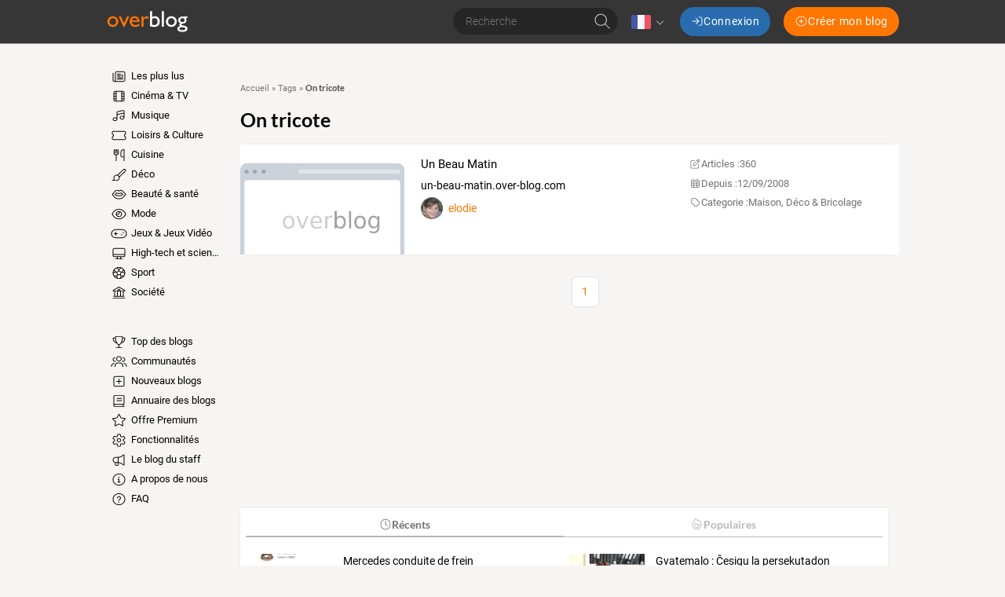

--- FILE ---
content_type: text/html; charset=UTF-8
request_url: https://www.over-blog.com/tag/on%20tricote
body_size: 90213
content:
<!DOCTYPE html>
<html lang="fr">
  <head>
    <meta charset="utf-8">
    <meta name="viewport" content="width=device-width">

    <title>On tricote : Tous les blogs
     - Overblog</title>

    <meta name="description" content="Découvrez les meilleurs blogs  On tricote sur OverBlog">

      
  
          <script type="application/ld+json">
        {
          "@context" : "http://schema.org",
          "@type" : "Organization",
          "name": "Overblog",
          "url" : "https://www.over-blog.com",
          "logo": {
            "@type": "ImageObject",
            "url": "https://assets.over-blog.com/b/site/v2025.23.02/images/logo-overblog-big.png",
            "width": 550,
            "height": 210
          }
        }
      </script>
    
    <link rel="icon" href="https://assets.over-blog.com/b/site/v2025.23.02/images/overblog/favicon.ico">

    <link rel="stylesheet" href="https://assets.over-blog.com/b/site/v2025.23.02/overblog.550d4731.css">

    
    <style type='text/css'>
      @font-face {
        font-family: Roboto;
        font-style: normal;
        font-weight: 300;
        font-display: swap;
        src: url(https://assets.over-blog-kiwi.com/t/fonts/roboto/roboto-300.woff2) format('woff2'),
        url(https://assets.over-blog-kiwi.com/t/fonts/roboto/roboto-300.woff) format('woff');
      }

      @font-face {
        font-family: Roboto;
        font-style: italic;
        font-weight: 400;
        font-display: swap;
        src: url(https://assets.over-blog-kiwi.com/t/fonts/roboto/roboto-400-italic.woff2) format('woff2'),
        url(https://assets.over-blog-kiwi.com/t/fonts/roboto/roboto-400-italic.woff) format('woff');
      }

      @font-face {
        font-family: Roboto;
        font-style: normal;
        font-weight: 400;
        font-display: swap;
        src:  url(https://assets.over-blog-kiwi.com/t/fonts/roboto/roboto-400.woff2) format('woff2'),
        url(https://assets.over-blog-kiwi.com/t/fonts/roboto/roboto-400.woff) format('woff');
      }

      @font-face {
        font-family: Roboto;
        font-style: normal;
        font-weight: 700;
        font-display: swap;
        src:  url(https://assets.over-blog-kiwi.com/t/fonts/roboto/roboto-700.woff2) format('woff2'),
        url(https://assets.over-blog-kiwi.com/t/fonts/roboto/roboto-700.woff) format('woff');
      }

      @font-face {
        font-family: Lato;
        font-style: normal;
        font-weight: 400;
        font-display: swap;
        src:  url(https://assets.over-blog-kiwi.com/t/fonts/lato/lato-400.woff2) format('woff2'),
        url(https://assets.over-blog-kiwi.com/t/fonts/lato/lato-400.woff) format('woff');
      }

      @font-face {
        font-family: Lato;
        font-style: normal;
        font-weight: 700;
        font-display: swap;
        src:  url(https://assets.over-blog-kiwi.com/t/fonts/lato/lato-700.woff2) format('woff2'),
        url(https://assets.over-blog-kiwi.com/t/fonts/lato/lato-700.woff) format('woff');
      }

      @font-face {
        font-family: Lato;
        font-style: normal;
        font-weight: 900;
        font-display: swap;
        src:  url(https://assets.over-blog-kiwi.com/t/fonts/lato/lato-900.woff2) format('woff2'),
        url(https://assets.over-blog-kiwi.com/t/fonts/lato/lato-900.woff) format('woff');
      }
    </style>
    <script>
  function loadGA(hasDidomiConsent) {
    window.dataLayer = window.dataLayer || []
    var s = document.createElement("script")
    s.async = true
    s.src = "https://cdn.lib.getjan.io/library/overblog.js"
    s.setAttribute("importance", "high")
    var g = document.getElementsByTagName("head")[0]
    g.parentNode.insertBefore(s, g)
    window.jan = window.jan || {}
    jan.cmd = jan.cmd || []
    jancmd = function(){jan.cmd.push(arguments);}

    var dimensions = {
      dimension2: 'fr',
      dimension22: 'www.over-blog.com',
      dimension23: hasDidomiConsent,
      dimension25: 'overblog',
    }

    if(hasDidomiConsent) {
      dimensions.allowAdPersonalizationSignals =  false;
    } else {
      dimensions.allowAdFeatures =  false;
    }

    jancmd("setConfig", {
      metadata: dimensions,
    });

    jancmd("sendEvent", "pageview");
  }
</script>
    <script src="/didomi.js"></script>
  </head>
  <body class="Body">
      
<header class="Header">

  <div class="Header-container u-container">

    <div class="Header-wrapper">
      <div class="Header-smallButton--nav u-visible--xs u-visible--sm">
        <a href="#" class="Header-smallButton js-nav">
            <span class="svg-icon svg-icon--bars "><svg xmlns="http://www.w3.org/2000/svg" viewBox="0 0 640 640"><!--!Font Awesome Pro 7.0.1 by @fontawesome - https://fontawesome.com License - https://fontawesome.com/license (Commercial License) Copyright 2025 Fonticons, Inc.--><path d="M96 144C96 135.2 103.2 128 112 128L528 128C536.8 128 544 135.2 544 144C544 152.8 536.8 160 528 160L112 160C103.2 160 96 152.8 96 144zM96 320C96 311.2 103.2 304 112 304L528 304C536.8 304 544 311.2 544 320C544 328.8 536.8 336 528 336L112 336C103.2 336 96 328.8 96 320zM544 496C544 504.8 536.8 512 528 512L112 512C103.2 512 96 504.8 96 496C96 487.2 103.2 480 112 480L528 480C536.8 480 544 487.2 544 496z"/></svg></span>

        </a>
      </div>

      <div class="Header-logo">
        <span class="js-b16 45CBCBC0C22D1F1FCCCCCC194FC443C11E41484F4C19424F4E1F">
          <img class="Header-overblogImg" src="https://assets.over-blog.com/b/site/v2025.23.02/images/overblog/logo.png" srcset="https://assets.over-blog.com/b/site/v2025.23.02/images/overblog/logo.png 2x" alt="overblog">
        </span>
      </div>

      <div class="Header-controls">

        <form method="post" action="/search" class="Header-search HeaderSearch js-hide-on-scroll--down">
          <div class="c-input-container c-input-container--raw">
            <input name="query" type="text" class="c-input HeaderSearch-input"
              placeholder="Recherche"
              required>
          </div>
          <button class="HeaderSearch-submit">  <span class="svg-icon svg-icon--search "><svg xmlns="http://www.w3.org/2000/svg" viewBox="0 0 640 640"><!--!Font Awesome Pro 7.0.1 by @fontawesome - https://fontawesome.com License - https://fontawesome.com/license (Commercial License) Copyright 2025 Fonticons, Inc.--><path d="M448 272C448 174.8 369.2 96 272 96C174.8 96 96 174.8 96 272C96 369.2 174.8 448 272 448C369.2 448 448 369.2 448 272zM407.3 430C371 461.2 323.7 480 272 480C157.1 480 64 386.9 64 272C64 157.1 157.1 64 272 64C386.9 64 480 157.1 480 272C480 323.7 461.2 371 430 407.3L571.3 548.7C577.5 554.9 577.5 565.1 571.3 571.3C565.1 577.5 554.9 577.5 548.7 571.3L407.3 430z"/></svg></span>
</button>
        </form>

                  <div class="Header-language Languages js-dropdown">
            <div class="Languages-current">
              <img class="Languages-current-flag" src="https://assets.over-blog.com/b/site/v2025.23.02/images/flags/fr.png" alt="fr">
                <span class="svg-icon svg-icon--angle-down Languages-current-caret"><svg xmlns="http://www.w3.org/2000/svg" viewBox="0 0 640 640"><!--!Font Awesome Pro 7.0.1 by @fontawesome - https://fontawesome.com License - https://fontawesome.com/license (Commercial License) Copyright 2025 Fonticons, Inc.--><path d="M308.7 427.3C314.9 433.5 325.1 433.5 331.3 427.3L491.3 267.3C497.5 261.1 497.5 250.9 491.3 244.7C485.1 238.5 474.9 238.5 468.7 244.7L320 393.4L171.3 244.7C165.1 238.5 154.9 238.5 148.7 244.7C142.5 250.9 142.5 261.1 148.7 267.3L308.7 427.3z"/></svg></span>

            </div>
            <div class="Languages-dropdown">
              <div class="Languages-arrow"></div>
              <ul class="Languages-list">
                                              <li class="Languages-language">
                  <a href="//en.over-blog.com" class="Language-link u-link">
                    <img class="Languages-flag"
                         src="https://assets.over-blog.com/b/site/v2025.23.02/images/flags/en.png" alt="en"><!--
                    -->English
                  </a>
                </li>
                                              <li class="Languages-language">
                  <a href="//www.over-blog.com" class="Language-link u-link">
                    <img class="Languages-flag"
                         src="https://assets.over-blog.com/b/site/v2025.23.02/images/flags/fr.png" alt="fr"><!--
                    -->français
                  </a>
                </li>
                                              <li class="Languages-language">
                  <a href="//de.over-blog.com" class="Language-link u-link">
                    <img class="Languages-flag"
                         src="https://assets.over-blog.com/b/site/v2025.23.02/images/flags/de.png" alt="de"><!--
                    -->Deutsch
                  </a>
                </li>
                                              <li class="Languages-language">
                  <a href="//es.over-blog.com" class="Language-link u-link">
                    <img class="Languages-flag"
                         src="https://assets.over-blog.com/b/site/v2025.23.02/images/flags/es.png" alt="es"><!--
                    -->español
                  </a>
                </li>
                                              <li class="Languages-language">
                  <a href="//it.over-blog.com" class="Language-link u-link">
                    <img class="Languages-flag"
                         src="https://assets.over-blog.com/b/site/v2025.23.02/images/flags/it.png" alt="it"><!--
                    -->italiano
                  </a>
                </li>
                            </ul>
            </div>
          </div>
        
        <div class="Header-connexionButtons">
          <p class="Header-label--login u-visible--xs">Vous avez déjà un Overblog, connectez vous</p>
          <a class="Header-button--login c-button c-button--primary" href="https://connect.over-blog.com/fr/login">
              <span class="svg-icon svg-icon--sign-in "><svg xmlns="http://www.w3.org/2000/svg" viewBox="0 0 640 640"><!--!Font Awesome Pro 7.0.1 by @fontawesome - https://fontawesome.com License - https://fontawesome.com/license (Commercial License) Copyright 2025 Fonticons, Inc.--><path d="M411.3 331.3C417.5 325.1 417.5 314.9 411.3 308.7L267.3 164.7C261.1 158.5 250.9 158.5 244.7 164.7C238.5 170.9 238.5 181.1 244.7 187.3L361.4 304L80 304C71.2 304 64 311.2 64 320C64 328.8 71.2 336 80 336L361.4 336L244.7 452.7C238.5 458.9 238.5 469.1 244.7 475.3C250.9 481.5 261.1 481.5 267.3 475.3L411.3 331.3zM400 512C391.2 512 384 519.2 384 528C384 536.8 391.2 544 400 544L480 544C533 544 576 501 576 448L576 192C576 139 533 96 480 96L400 96C391.2 96 384 103.2 384 112C384 120.8 391.2 128 400 128L480 128C515.3 128 544 156.7 544 192L544 448C544 483.3 515.3 512 480 512L400 512z"/></svg></span>
 <span class="u-hidden--sm">Connexion</span>
          </a>

          <p class="Header-label--createBlog u-visible--xs">Pas encore inscrit ? Creez un Overblog!</p>
          <span class="Header-button--createBlog c-button c-button--secondary" onclick="document.location.href='https://www.over-blog.com/creation'">
              <span class="svg-icon svg-icon--plus-circle "><svg xmlns="http://www.w3.org/2000/svg" viewBox="0 0 640 640"><!--!Font Awesome Pro 7.0.1 by @fontawesome - https://fontawesome.com License - https://fontawesome.com/license (Commercial License) Copyright 2025 Fonticons, Inc.--><path d="M320 96C443.7 96 544 196.3 544 320C544 443.7 443.7 544 320 544C196.3 544 96 443.7 96 320C96 196.3 196.3 96 320 96zM320 576C461.4 576 576 461.4 576 320C576 178.6 461.4 64 320 64C178.6 64 64 178.6 64 320C64 461.4 178.6 576 320 576zM304 416C304 424.8 311.2 432 320 432C328.8 432 336 424.8 336 416L336 336L416 336C424.8 336 432 328.8 432 320C432 311.2 424.8 304 416 304L336 304L336 224C336 215.2 328.8 208 320 208C311.2 208 304 215.2 304 224L304 304L224 304C215.2 304 208 311.2 208 320C208 328.8 215.2 336 224 336L304 336L304 416z"/></svg></span>
 <span class="u-hidden--sm">Créer mon blog</span>
          </span>
        </div>
      </div>

      <div class="Header-smallButton--user u-visible--xs">
        <a href="#" class="Header-smallButton js-connexion">
            <span class="svg-icon svg-icon--user "><svg xmlns="http://www.w3.org/2000/svg" viewBox="0 0 640 640"><!--!Font Awesome Pro 7.0.1 by @fontawesome - https://fontawesome.com License - https://fontawesome.com/license (Commercial License) Copyright 2025 Fonticons, Inc.--><path d="M224 192C224 139 267 96 320 96C373 96 416 139 416 192C416 245 373 288 320 288C267 288 224 245 224 192zM448 192C448 121.3 390.7 64 320 64C249.3 64 192 121.3 192 192C192 262.7 249.3 320 320 320C390.7 320 448 262.7 448 192zM128 544C128 464.5 192.5 400 272 400L368 400C447.5 400 512 464.5 512 544L512 560C512 568.8 519.2 576 528 576C536.8 576 544 568.8 544 560L544 544C544 446.8 465.2 368 368 368L272 368C174.8 368 96 446.8 96 544L96 560C96 568.8 103.2 576 112 576C120.8 576 128 568.8 128 560L128 544z"/></svg></span>

        </a>
      </div>

    </div>

  </div>

</header>
  <div class="u-container">
    
          
  <div class="Content u-row">

    <div class="Content-menu u-col-md-2">
              <nav class="Nav">
  <div class="rwd-menuwrapper">
            <ul class="Menu">
            
                <li class="first">                  <span
        class="js-b16 1F Menu-element
          ">
          <span class="svg-icon svg-icon--newspaper Menu-icon"><svg xmlns="http://www.w3.org/2000/svg" viewBox="0 0 640 640"><!--!Font Awesome Pro 7.0.1 by @fontawesome - https://fontawesome.com License - https://fontawesome.com/license (Commercial License) Copyright 2025 Fonticons, Inc.--><path d="M224 128C206.3 128 192 142.3 192 160L192 480C192 491.7 188.9 502.6 183.4 512L496 512C522.5 512 544 490.5 544 464L544 160C544 142.3 529.7 128 512 128L224 128zM128 512C145.7 512 160 497.7 160 480L160 160C160 124.7 188.7 96 224 96L512 96C547.3 96 576 124.7 576 160L576 464C576 508.2 540.2 544 496 544L128 544C92.7 544 64 515.3 64 480L64 176C64 167.2 71.2 160 80 160C88.8 160 96 167.2 96 176L96 480C96 497.7 110.3 512 128 512zM416 240C416 231.2 423.2 224 432 224L480 224C488.8 224 496 231.2 496 240C496 248.8 488.8 256 480 256L432 256C423.2 256 416 248.8 416 240zM416 304C416 295.2 423.2 288 432 288L480 288C488.8 288 496 295.2 496 304C496 312.8 488.8 320 480 320L432 320C423.2 320 416 312.8 416 304zM240 368C240 359.2 247.2 352 256 352L480 352C488.8 352 496 359.2 496 368C496 376.8 488.8 384 480 384L256 384C247.2 384 240 376.8 240 368zM240 432C240 423.2 247.2 416 256 416L480 416C488.8 416 496 423.2 496 432C496 440.8 488.8 448 480 448L256 448C247.2 448 240 440.8 240 432zM288 288L352 288L352 224L288 224L288 288zM256 216C256 202.7 266.7 192 280 192L360 192C373.3 192 384 202.7 384 216L384 296C384 309.3 373.3 320 360 320L280 320C266.7 320 256 309.3 256 296L256 216z"/></svg></span>

        Les plus lus
      </span>
            
    </li>

    
                <li>                  <span
        class="js-b16 1F4E4A4C1F424649434E4A1ECBC4 Menu-element
                      Menu-element--television-film
          ">
          <span class="svg-icon svg-icon--film Menu-icon"><svg xmlns="http://www.w3.org/2000/svg" viewBox="0 0 640 640"><!--!Font Awesome Pro 7.0.1 by @fontawesome - https://fontawesome.com License - https://fontawesome.com/license (Commercial License) Copyright 2025 Fonticons, Inc.--><path d="M224 432L224 512L416 512L416 128L224 128L224 432zM192 448L128 448L128 480C128 497.7 142.3 512 160 512L192 512L192 448zM192 416L192 336L128 336L128 416L192 416zM192 304L192 224L128 224L128 304L192 304zM192 192L192 128L160 128C142.3 128 128 142.3 128 160L128 192L192 192zM448 416L512 416L512 336L448 336L448 416zM448 304L512 304L512 224L448 224L448 304zM448 192L512 192L512 160C512 142.3 497.7 128 480 128L448 128L448 192zM448 448L448 512L480 512C497.7 512 512 497.7 512 480L512 448L448 448zM160 96L480 96C515.3 96 544 124.7 544 160L544 480C544 515.3 515.3 544 480 544L160 544C124.7 544 96 515.3 96 480L96 160C96 124.7 124.7 96 160 96z"/></svg></span>

        Cinéma &amp; TV
      </span>
            
    </li>

    
                <li>                  <span
        class="js-b16 1F4E4A4C1F4EC3C246CAC343 Menu-element
                      Menu-element--music
          ">
          <span class="svg-icon svg-icon--music Menu-icon"><svg xmlns="http://www.w3.org/2000/svg" viewBox="0 0 640 640"><!--!Font Awesome Pro 7.0.1 by @fontawesome - https://fontawesome.com License - https://fontawesome.com/license (Commercial License) Copyright 2025 Fonticons, Inc.--><path d="M492.5 104.3L268.5 154.1C261.2 155.7 256 162.2 256 169.7L256 244.1L512 187.2L512 119.9C512 109.7 502.5 102.1 492.5 104.3zM512 340.4L512 220L256 276.9L256 464.1C256 508.3 213 544.1 160 544.1C107 544.1 64 508.3 64 464.1C64 419.9 107 384.1 160 384.1C184.6 384.1 207 391.8 224 404.5L224 169.8C224 147.3 239.6 127.8 261.6 122.9L485.6 73C515.6 66.3 544 89.1 544 119.9L544 400C544 444.2 501 480 448 480C395 480 352 444.2 352 400C352 355.8 395 320 448 320C472.6 320 495 327.7 512 340.4zM512 400C512 373.5 483.3 352 448 352C412.7 352 384 373.5 384 400C384 426.5 412.7 448 448 448C483.3 448 512 426.5 512 400zM224 464C224 437.5 195.3 416 160 416C124.7 416 96 437.5 96 464C96 490.5 124.7 512 160 512C195.3 512 224 490.5 224 464z"/></svg></span>

        Musique
      </span>
            
    </li>

    
                <li>                  <span
        class="js-b16 1F4E4A4C1F484F46C246C1C21E42C348CBC3C143 Menu-element
                      Menu-element--entertainment
          ">
          <span class="svg-icon svg-icon--ticket-alt Menu-icon"><svg xmlns="http://www.w3.org/2000/svg" viewBox="0 0 640 640"><!--!Font Awesome Pro 7.0.1 by @fontawesome - https://fontawesome.com License - https://fontawesome.com/license (Commercial License) Copyright 2025 Fonticons, Inc.--><path d="M96 160L544 160C561.7 160 576 174.3 576 192L576 246.7C547.8 259 528 287.2 528 320C528 352.8 547.8 381 576 393.3L576 448C576 465.7 561.7 480 544 480L96 480C78.3 480 64 465.7 64 448L64 393.3C92.2 381 112 352.8 112 320C112 287.2 92.2 259 64 246.7L64 192C64 174.3 78.3 160 96 160zM96 128C60.7 128 32 156.7 32 192L32 256C32 264.8 39.4 271.7 47.7 274.6C66.5 281.1 80 299 80 320C80 341 66.5 358.9 47.7 365.4C39.4 368.3 32 375.2 32 384L32 448C32 483.3 60.7 512 96 512L544 512C579.3 512 608 483.3 608 448L608 384C608 375.2 600.6 368.3 592.3 365.4C573.5 358.9 560 341 560 320C560 299 573.5 281.1 592.3 274.6C600.6 271.7 608 264.8 608 256L608 192C608 156.7 579.3 128 544 128L96 128z"/></svg></span>

        Loisirs &amp; Culture
      </span>
            
    </li>

    
                <li>                  <span
        class="js-b16 1F4E4A4C1F42C346C24649431E4B43424F Menu-element
                      Menu-element--home-cooking
          ">
          <span class="svg-icon svg-icon--utensils Menu-icon"><svg xmlns="http://www.w3.org/2000/svg" viewBox="0 0 640 640"><!--!Font Awesome Pro 7.0.1 by @fontawesome - https://fontawesome.com License - https://fontawesome.com/license (Commercial License) Copyright 2025 Fonticons, Inc.--><path d="M129.1 64C138 64.7 144.6 72.3 144 81.1L132.9 236.6C130.9 264.4 152.9 288 180.8 288L235.3 288C263.2 288 285.2 264.4 283.2 236.6L272 81.1C271.4 72.3 278 64.7 286.9 64C295.8 63.3 303.3 70 304 78.9L315.1 234.3C318.4 280.6 281.7 320 235.3 320L224 320L224 560C224 568.8 216.8 576 208 576C199.2 576 192 568.8 192 560L192 320L180.7 320C134.3 320 97.6 280.6 100.9 234.3L112 78.9C112.7 70 120.3 63.4 129.1 64zM184.8 64C193.6 64.4 200.4 72 200 80.8L192 240.8C191.6 249.6 184 256.4 175.2 256C166.4 255.6 159.6 248 160 239.2L168 79.2C168.5 70.4 176 63.6 184.8 64zM231.2 64C240 63.6 247.5 70.4 248 79.2L256 239.2C256.4 248 249.6 255.5 240.8 256C232 256.5 224.5 249.6 224 240.8L216 80.8C215.6 72 222.4 64.5 231.2 64zM384 200C384 124.9 444.9 64 520 64L528 64C536.8 64 544 71.2 544 80L544 560C544 568.8 536.8 576 528 576C519.2 576 512 568.8 512 560L512 416L448 416C412.7 416 384 387.3 384 352L384 200zM512 384L512 96.3C458.3 100.4 416 145.3 416 200L416 352C416 369.7 430.3 384 448 384L512 384z"/></svg></span>

        Cuisine
      </span>
            
    </li>

    
                <li>                  <span
        class="js-b16 1F4E4A4C1F4B43424F Menu-element
                      Menu-element--home-deco
          ">
          <span class="svg-icon svg-icon--paint-brush Menu-icon"><svg xmlns="http://www.w3.org/2000/svg" viewBox="0 0 640 640"><!--!Font Awesome Pro 7.0.1 by @fontawesome - https://fontawesome.com License - https://fontawesome.com/license (Commercial License) Copyright 2025 Fonticons, Inc.--><path d="M516.4 106.2L286.4 336.2C307.1 347.8 324.2 364.9 335.8 385.6L565.8 155.6C572.3 149.1 576 140.2 576 130.9C576 111.6 560.4 96 541.1 96C531.8 96 523 99.7 516.4 106.2zM253.9 323.5L493.8 83.6C506.3 71 523.3 64 541.1 64C578 64 608 94 608 130.9C608 148.7 601 165.7 588.4 178.2L348.5 418.1C350.8 427.7 352 437.7 352 448C352 518.7 294.7 576 224 576L48 576C39.2 576 32 568.8 32 560C32 551.2 39.2 544 48 544L75.9 544C98 544 111.5 512.9 103.9 492.2C98.8 478.4 96.1 463.5 96.1 448C96.1 377.3 153.4 320 224.1 320C234.4 320 244.4 321.2 254 323.5zM320 448C320 395 277 352 224 352C171 352 128 395 128 448C128 459.7 130.1 470.8 133.9 481.1C141.3 501.3 138 523.4 129.7 540.1C129.1 541.4 128.4 542.6 127.6 543.9L224 543.9C277 543.9 320 500.9 320 447.9z"/></svg></span>

        Déco
      </span>
            
    </li>

    
                <li>                  <span
        class="js-b16 1F4E4A4C1F41434AC3CB431EC24A49CB43 Menu-element
                      Menu-element--beauty
          ">
          <span class="svg-icon svg-icon--lips Menu-icon"><svg xmlns="http://www.w3.org/2000/svg" viewBox="0 0 640 640"><!--!Font Awesome Pro 7.0.1 by @fontawesome - https://fontawesome.com License - https://fontawesome.com/license (Commercial License) Copyright 2025 Fonticons, Inc.--><path d="M238.5 128C204.3 128 171.8 143.4 150.1 169.9L35.6 309.9C30.9 315.7 30.8 324 35.4 329.9L112.1 428C157.6 486 227.3 520 301.1 520L338.8 520C412.6 520 482.3 486 527.8 427.9L604.5 329.8C609.1 323.9 609 315.6 604.3 309.8L489.8 169.8C468.1 143.3 435.7 127.9 401.4 127.9C382.6 127.9 364.1 132.5 347.6 141.4L320 156.3L292.3 141.5C275.7 132.7 257.3 128 238.5 128zM174.9 190.1C190.5 171 213.9 160 238.5 160C252 160 265.3 163.3 277.2 169.7L312.4 188.5C317.1 191 322.8 191 327.5 188.5L362.7 169.7C374.6 163.3 387.9 160 401.4 160C426 160 449.4 171.1 465 190.1L571.4 320.2L502.6 408.2C463.2 458.6 402.8 488 338.9 488L301.2 488C237.2 488 176.8 458.6 137.4 408.2L68.6 320.2L175 190.1zM229 240.8C223.3 238.9 216.9 240.4 212.6 244.7L148.6 308.7C145.2 312.1 143.5 316.8 144 321.6C144.5 326.4 147.1 330.7 151 333.3L198.6 365.1C232.8 387.9 272.9 400 314 400L325.7 400C366.8 400 406.9 387.8 441.1 365.1L488.7 333.3C492.7 330.6 495.3 326.3 495.7 321.6C496.1 316.9 494.5 312.1 491.1 308.7L427.1 244.7C422.8 240.4 416.5 238.9 410.7 240.8L319.8 271.1L228.9 240.8zM185.1 317.5L228.3 274.3L314.9 303.2C318.2 304.3 321.7 304.3 325 303.2L411.6 274.3L454.8 317.5L423.4 338.4C394.5 357.7 360.5 368 325.8 368L314.1 368C279.4 368 245.4 357.7 216.5 338.4L185.1 317.5z"/></svg></span>

        Beauté &amp; santé
      </span>
            
    </li>

    
                <li>                  <span
        class="js-b16 1F4E4A4C1F4E4F4B431E41434AC3CB43 Menu-element
                      Menu-element--glamour
          ">
          <span class="svg-icon svg-icon--eye Menu-icon"><svg xmlns="http://www.w3.org/2000/svg" viewBox="0 0 640 640"><!--!Font Awesome Pro 7.0.1 by @fontawesome - https://fontawesome.com License - https://fontawesome.com/license (Commercial License) Copyright 2025 Fonticons, Inc.--><path d="M320 128C179.2 128 90.7 256 64 320C90.7 384 179.2 512 320 512C460.8 512 549.3 384 576 320C549.3 256 460.8 128 320 128zM127.4 176.6C174.5 132.8 239.2 96 320 96C400.8 96 465.5 132.8 512.6 176.6C559.4 220.1 590.7 272 605.6 307.7C608.9 315.6 608.9 324.4 605.6 332.3C590.7 368 559.4 420 512.6 463.4C465.5 507.1 400.8 544 320 544C239.2 544 174.5 507.2 127.4 463.4C80.6 419.9 49.3 368 34.4 332.3C31.1 324.4 31.1 315.6 34.4 307.7C49.3 272 80.6 220 127.4 176.6zM320 416C373 416 416 373 416 320C416 276.7 387.3 240.1 347.9 228.1C350.6 236.9 352 246.3 352 256C352 309 309 352 256 352C246.3 352 236.9 350.6 228.1 347.9C240 387.3 276.7 416 320 416zM192.2 327.8C192 325.2 192 322.6 192 320C192 307.8 193.7 296.1 196.9 285C197.2 284.1 197.4 283.2 197.7 282.3C210.1 241.9 242 210.1 282.4 197.6C294.3 193.9 307 192 320.1 192C322.6 192 325.1 192.1 327.5 192.2L327.9 192.2C395 196.2 448.1 251.9 448.1 320C448.1 390.7 390.8 448 320.1 448C252 448 196.3 394.8 192.3 327.8zM224.3 311.7C233.6 317 244.4 320.1 255.9 320.1C291.2 320.1 319.9 291.4 319.9 256.1C319.9 244.6 316.9 233.8 311.5 224.5C265.1 228.5 228.2 265.4 224.2 311.8z"/></svg></span>

        Mode
      </span>
            
    </li>

    
                <li>                  <span
        class="js-b16 1F4E4A4C1F4D43C3C51EC4464B434F Menu-element
                      Menu-element--games
          ">
          <span class="svg-icon svg-icon--gamepad Menu-icon"><svg xmlns="http://www.w3.org/2000/svg" viewBox="0 0 640 640"><!--!Font Awesome Pro 7.0.1 by @fontawesome - https://fontawesome.com License - https://fontawesome.com/license (Commercial License) Copyright 2025 Fonticons, Inc.--><path d="M192 160C103.6 160 32 231.6 32 320C32 408.4 103.6 480 192 480L448 480C536.4 480 608 408.4 608 320C608 231.6 536.4 160 448 160L192 160zM0 320C0 214 86 128 192 128L448 128C554 128 640 214 640 320C640 426 554 512 448 512L192 512C86 512 0 426 0 320zM208 256L208 304L256 304C264.8 304 272 311.2 272 320C272 328.8 264.8 336 256 336L208 336L208 384C208 392.8 200.8 400 192 400C183.2 400 176 392.8 176 384L176 336L128 336C119.2 336 112 328.8 112 320C112 311.2 119.2 304 128 304L176 304L176 256C176 247.2 183.2 240 192 240C200.8 240 208 247.2 208 256zM408 368C408 354.7 418.7 344 432 344C445.3 344 456 354.7 456 368C456 381.3 445.3 392 432 392C418.7 392 408 381.3 408 368zM496 248C509.3 248 520 258.7 520 272C520 285.3 509.3 296 496 296C482.7 296 472 285.3 472 272C472 258.7 482.7 248 496 248z"/></svg></span>

        Jeux &amp; Jeux Vidéo
      </span>
            
    </li>

    
                <li>                  <span
        class="js-b16 1F4E4A4C1F45464C451ECB434245 Menu-element
                      Menu-element--high-tech
          ">
          <span class="svg-icon svg-icon--desktop Menu-icon"><svg xmlns="http://www.w3.org/2000/svg" viewBox="0 0 640 640"><!--!Font Awesome Pro 7.0.1 by @fontawesome - https://fontawesome.com License - https://fontawesome.com/license (Commercial License) Copyright 2025 Fonticons, Inc.--><path d="M512 128L128 128C110.3 128 96 142.3 96 160L96 352L544 352L544 160C544 142.3 529.7 128 512 128zM544 384L96 384L96 416C96 433.7 110.3 448 128 448L512 448C529.7 448 544 433.7 544 416L544 384zM128 96L512 96C547.3 96 576 124.7 576 160L576 416C576 451.3 547.3 480 512 480L394.9 480L405.6 544L464 544C472.8 544 480 551.2 480 560C480 568.8 472.8 576 464 576L176 576C167.2 576 160 568.8 160 560C160 551.2 167.2 544 176 544L234.4 544L245.1 480L128 480C92.7 480 64 451.3 64 416L64 160C64 124.7 92.7 96 128 96zM277.6 480L266.9 544L373.1 544L362.4 480L277.5 480z"/></svg></span>

        High-tech et sciences
      </span>
            
    </li>

    
                <li>                  <span
        class="js-b16 1F4E4A4C1FC2C04FC1CB Menu-element
                      Menu-element--sport
          ">
          <span class="svg-icon svg-icon--futbol Menu-icon"><svg xmlns="http://www.w3.org/2000/svg" viewBox="0 0 640 640"><!--!Font Awesome Pro 7.0.1 by @fontawesome - https://fontawesome.com License - https://fontawesome.com/license (Commercial License) Copyright 2025 Fonticons, Inc.--><path d="M320 576C178.6 576 64 461.4 64 320C64 178.6 178.6 64 320 64C461.4 64 576 178.6 576 320C576 461.4 461.4 576 320 576zM279.9 413.6C274.8 413.6 270 416.1 267 420.2L252.9 439.6C250 443.6 249.1 448.8 250.5 453.5L275.7 539.5C290 542.4 304.9 543.9 320.1 543.9C335.3 543.9 350.2 542.4 364.5 539.5L389.7 453.5C391.1 448.7 390.2 443.6 387.3 439.6L373.2 420.2C370.2 416.1 365.4 413.6 360.3 413.6L280 413.6zM147.9 463.3C172.1 492.3 203.4 515 239.2 528.9L222.4 471.7C220.3 464.6 213.6 459.8 206.2 460.2L147.8 463.3zM433.8 460.2C426.4 459.8 419.7 464.6 417.6 471.7L400.9 528.8C436.7 514.9 468 492.2 492.1 463.3L433.8 460.2zM186.3 293.4C181.3 291.8 175.9 292.7 171.7 295.8L98.2 350.9C102.3 380.3 112 407.8 126.3 432.4L214.6 427.8C219.4 427.5 223.9 425.1 226.7 421.2L241.1 401.4C244.1 397.3 244.9 391.9 243.4 387.1L218.6 310.8C217 305.9 213.2 302.1 208.3 300.5L186.4 293.4zM453.7 293.4L431.8 300.5C426.9 302.1 423.1 305.9 421.6 310.8L396.8 387.1C395.2 392 396.1 397.3 399.1 401.4L413.4 421.2C416.2 425.1 420.7 427.5 425.5 427.8L513.8 432.4C528.1 407.8 537.8 380.3 541.9 351L468.4 295.8C464.2 292.7 458.8 291.8 453.8 293.4zM329.4 250.6C323.8 246.5 316.2 246.5 310.6 250.6L256.9 289.6C251.3 293.7 248.9 300.9 251.1 307.5L271.6 370.6C273.7 377.2 279.9 381.7 286.8 381.7L353.2 381.7C360.1 381.7 366.3 377.2 368.4 370.6L388.9 307.5C391 300.9 388.7 293.7 383.1 289.6L329.4 250.6zM488.5 256.2C485.8 262.9 488 270.6 493.8 274.9L543.8 312.4C542.5 271.8 530.4 234 510.3 201.7L488.5 256.1zM129.8 201.8C109.7 234.1 97.6 271.9 96.2 312.5L146.3 275C152.1 270.7 154.3 263 151.6 256.3L129.8 201.8zM226.2 116.6C197.8 129.7 172.7 148.6 152.2 171.7L184.8 253.1C186.6 257.5 190.2 260.9 194.7 262.4L218.2 270C223.1 271.6 228.4 270.8 232.5 267.8L297.4 220.6C301.5 217.6 304 212.8 304 207.6L304 190.6C304 185.9 301.9 181.5 298.4 178.5L226.1 116.5zM341.7 178.6C338.2 181.6 336.1 186.1 336.1 190.8L336.1 207.7C336.1 212.8 338.6 217.6 342.7 220.6L407.6 267.8C411.7 270.8 417.1 271.7 421.9 270.1L445.4 262.5C449.9 261 453.6 257.6 455.3 253.2L487.8 171.8C467.3 148.6 442.2 129.8 413.8 116.6L341.5 178.6zM320 96C299.4 96 279.5 98.8 260.6 104L309.6 146C315.6 151.1 324.5 151.1 330.4 146L379.3 104C360.4 98.8 340.5 96 320 96z"/></svg></span>

        Sport
      </span>
            
    </li>

    
                <li>                  <span
        class="js-b16 1F4E4A4C1FC24F424643CB43 Menu-element
                      Menu-element--society
          ">
          <span class="svg-icon svg-icon--university Menu-icon"><svg xmlns="http://www.w3.org/2000/svg" viewBox="0 0 640 640"><!--!Font Awesome Pro 7.0.1 by @fontawesome - https://fontawesome.com License - https://fontawesome.com/license (Commercial License) Copyright 2025 Fonticons, Inc.--><path d="M65.3 249C69.3 262.6 81.8 272 96 272L128 272L128 464L112 464C103.2 464 96 471.2 96 480C96 488.8 103.2 496 112 496L528 496C536.8 496 544 488.8 544 480C544 471.2 536.8 464 528 464L512 464L512 272L544 272C558.2 272 570.7 262.6 574.7 249C578.7 235.4 573.2 220.7 561.3 213.1L337.3 69.1C326.8 62.3 313.2 62.3 302.7 69.1L78.7 213.1C66.8 220.8 61.3 235.4 65.3 249zM160 464L160 272L240 272L240 464L160 464zM272 464L272 272L368 272L368 464L272 464zM370.6 240C374.1 232.7 376 224.6 376 216C376 185.1 350.9 160 320 160C289.1 160 264 185.1 264 216C264 224.6 265.9 232.7 269.4 240L96 240L320 96L544 240L370.6 240zM320 192C333.3 192 344 202.7 344 216C344 229.3 333.3 240 320 240C306.7 240 296 229.3 296 216C296 202.7 306.7 192 320 192zM400 464L400 272L480 272L480 464L400 464zM80 544C71.2 544 64 551.2 64 560C64 568.8 71.2 576 80 576L560 576C568.8 576 576 568.8 576 560C576 551.2 568.8 544 560 544L80 544z"/></svg></span>

        Société
      </span>
            
    </li>

    
                <li class="Menu-separator">                  <span
        class="js-b16 1FCB4FC0 Menu-element
          ">
          <span class="svg-icon svg-icon--trophy Menu-icon"><svg xmlns="http://www.w3.org/2000/svg" viewBox="0 0 640 640"><!--!Font Awesome Pro 7.0.1 by @fontawesome - https://fontawesome.com License - https://fontawesome.com/license (Commercial License) Copyright 2025 Fonticons, Inc.--><path d="M208.2 96L432.2 96C441.2 96 447.6 103.3 447.3 111C441.1 274.9 402.4 350.2 371.2 384.5C355.7 401.6 341.3 409.3 331.9 412.8C327.1 414.6 323.4 415.4 321.3 415.8C320.8 415.9 320.4 415.9 320.1 416C319.8 416 319.4 415.9 318.9 415.8C316.8 415.5 313.1 414.7 308.3 412.8C298.9 409.3 284.5 401.5 269 384.5C237.8 350.3 199.2 274.9 192.9 111C192.6 103.2 199.1 96 208 96zM432.2 64L208.2 64C181.7 64 160.1 85.8 161.1 112.2C161.3 117.5 161.5 122.8 161.8 128L112.2 128C86.1 128 63.1 149.5 65.7 177.5C71.8 243.3 96 289 127.8 320.4C156.7 349 191.1 364.7 221.4 373.4C251.3 422.8 284.9 439.5 304.3 445.2L304.3 544.1L208.3 544.1C199.5 544.1 192.3 551.3 192.3 560.1C192.3 568.9 199.5 576.1 208.3 576.1L432.3 576.1C441.1 576.1 448.3 568.9 448.3 560.1C448.3 551.3 441.1 544.1 432.3 544.1L336.3 544.1L336.3 445.2C356.1 439.4 390.8 422.1 421.3 369.9C452.3 360.1 486 343.5 514.2 315.2C545.2 284.1 568.6 239.8 574.8 177.6C577.6 149.5 554.5 128 528.4 128L478.8 128C479.1 122.8 479.3 117.6 479.5 112.2C480.5 85.7 458.9 64 432.4 64zM476.4 160L528.2 160C537.5 160 543.5 167.3 542.7 174.4C537.2 229.6 516.9 266.9 491.3 292.5C476.2 307.6 459 319 441.4 327.5C457.4 286.9 470.3 232.6 476.4 160zM200.7 331.8C183.1 323.8 165.7 312.8 150.2 297.6C124.2 272 103 233.4 97.5 174.5C96.8 167.3 102.9 160 112.1 160L164 160C170.3 235.2 184 290.8 200.7 331.8z"/></svg></span>

        Top des blogs
      </span>
            
    </li>

    
                <li>                  <span
        class="js-b16 1F424F4E4EC34946CBC61F4846C2CB Menu-element
          ">
          <span class="svg-icon svg-icon--users Menu-icon"><svg xmlns="http://www.w3.org/2000/svg" viewBox="0 0 640 640"><!--!Font Awesome Pro 7.0.1 by @fontawesome - https://fontawesome.com License - https://fontawesome.com/license (Commercial License) Copyright 2025 Fonticons, Inc.--><path d="M320 272C364.2 272 400 236.2 400 192C400 147.8 364.2 112 320 112C275.8 112 240 147.8 240 192C240 236.2 275.8 272 320 272zM320 80C381.9 80 432 130.1 432 192C432 253.9 381.9 304 320 304C258.1 304 208 253.9 208 192C208 130.1 258.1 80 320 80zM296 384C229.7 384 176 437.7 176 504L176 528C176 536.8 168.8 544 160 544C151.2 544 144 536.8 144 528L144 504C144 420.1 212.1 352 296 352L344 352C427.9 352 496 420.1 496 504L496 528C496 536.8 488.8 544 480 544C471.2 544 464 536.8 464 528L464 504C464 437.7 410.3 384 344 384L296 384zM431.4 306.8C439.2 299.2 446.3 290.8 452.4 281.8C460.7 285.8 470.1 288 480 288C515.3 288 544 259.3 544 224C544 188.7 515.3 160 480 160C478.9 160 477.9 160 476.8 160.1C474.6 149.3 471.3 138.8 467 128.9C471.2 128.3 475.6 128 479.9 128C532.9 128 575.9 171 575.9 224C575.9 277 532.9 320 479.9 320C462.2 320 445.6 315.2 431.3 306.8zM160 128C164.4 128 168.7 128.3 172.9 128.9C168.6 138.8 165.3 149.3 163.1 160.1C162 160 161 160 159.9 160C124.6 160 95.9 188.7 95.9 224C95.9 259.3 124.6 288 159.9 288C169.8 288 179.1 285.8 187.4 281.8C193.5 290.9 200.6 299.2 208.4 306.8C194.2 315.2 177.6 320 159.8 320C106.8 320 63.8 277 63.8 224C63.8 171 106.8 128 159.8 128zM149.4 368C139.8 378.3 131.3 389.6 124.1 401.8C71.8 411.2 32 457 32 512L32 528C32 536.8 24.8 544 16 544C7.2 544 0 536.8 0 528L0 512C0 432.5 64.5 368 144 368L149.4 368zM516 401.8C508.8 389.7 500.3 378.3 490.7 368L496 368C575.5 368 640 432.5 640 512L640 528C640 536.8 632.8 544 624 544C615.2 544 608 536.8 608 528L608 512C608 457 568.3 411.2 515.9 401.8z"/></svg></span>

        Communautés
      </span>
            
    </li>

    
                <li>                  <span
        class="js-b16 1F4943CC Menu-element
          ">
          <span class="svg-icon svg-icon--plus-square Menu-icon"><svg xmlns="http://www.w3.org/2000/svg" viewBox="0 0 640 640"><!--!Font Awesome Pro 7.0.1 by @fontawesome - https://fontawesome.com License - https://fontawesome.com/license (Commercial License) Copyright 2025 Fonticons, Inc.--><path d="M160 128C142.3 128 128 142.3 128 160L128 480C128 497.7 142.3 512 160 512L480 512C497.7 512 512 497.7 512 480L512 160C512 142.3 497.7 128 480 128L160 128zM96 160C96 124.7 124.7 96 160 96L480 96C515.3 96 544 124.7 544 160L544 480C544 515.3 515.3 544 480 544L160 544C124.7 544 96 515.3 96 480L96 160zM304 416L304 336L224 336C215.2 336 208 328.8 208 320C208 311.2 215.2 304 224 304L304 304L304 224C304 215.2 311.2 208 320 208C328.8 208 336 215.2 336 224L336 304L416 304C424.8 304 432 311.2 432 320C432 328.8 424.8 336 416 336L336 336L336 416C336 424.8 328.8 432 320 432C311.2 432 304 424.8 304 416z"/></svg></span>

        Nouveaux blogs
      </span>
            
    </li>

    
                <li>                  <span
        class="js-b16 1F41484F4CC2 Menu-element
          ">
          <span class="svg-icon svg-icon--book Menu-icon"><svg xmlns="http://www.w3.org/2000/svg" viewBox="0 0 640 640"><!--!Font Awesome Pro 7.0.1 by @fontawesome - https://fontawesome.com License - https://fontawesome.com/license (Commercial License) Copyright 2025 Fonticons, Inc.--><path d="M96 128C96 92.7 124.7 64 160 64L496 64C522.5 64 544 85.5 544 112L544 432C544 452.9 530.6 470.7 512 477.3L512 544L528 544C536.8 544 544 551.2 544 560C544 568.8 536.8 576 528 576L160 576C124.7 576 96 547.3 96 512L96 512L96 128zM160 480C142.3 480 128 494.3 128 512C128 529.7 142.3 544 160 544L480 544L480 480L160 480zM128 456.6C137.4 451.2 148.3 448 160 448L496 448C504.8 448 512 440.8 512 432L512 112C512 103.2 504.8 96 496 96L160 96C142.3 96 128 110.3 128 128L128 456.6zM240 192L432 192C440.8 192 448 199.2 448 208C448 216.8 440.8 224 432 224L240 224C231.2 224 224 216.8 224 208C224 199.2 231.2 192 240 192zM240 288L432 288C440.8 288 448 295.2 448 304C448 312.8 440.8 320 432 320L240 320C231.2 320 224 312.8 224 304C224 295.2 231.2 288 240 288z"/></svg></span>

        Annuaire des blogs
      </span>
            
    </li>

    
                <li>                  <span
        class="js-b16 1FC0C1434E46C34E Menu-element
          ">
          <span class="svg-icon svg-icon--star Menu-icon"><svg xmlns="http://www.w3.org/2000/svg" viewBox="0 0 640 640"><!--!Font Awesome Pro 7.0.1 by @fontawesome - https://fontawesome.com License - https://fontawesome.com/license (Commercial License) Copyright 2025 Fonticons, Inc.--><path d="M415 189.3L341.5 45.1C337.4 37.1 329.1 32 320.1 32C311.1 32 302.8 37.1 298.7 45.1L225.1 189.3L65.2 214.7C56.3 216.1 48.9 222.4 46.1 231C43.3 239.6 45.6 249 51.9 255.4L166.3 369.9L141.1 529.8C139.7 538.7 143.4 547.7 150.7 553C158 558.3 167.6 559.1 175.7 555L320.1 481.6L464.4 555C472.4 559.1 482.1 558.3 489.4 553C496.7 547.7 500.4 538.8 499 529.8L473.7 369.9L588.1 255.4C594.5 249 596.7 239.6 593.9 231C591.1 222.4 583.8 216.1 574.8 214.7L415 189.3zM410 220.9L554.4 243.9L451.1 347.4C443.9 354.6 440.5 364.9 442.1 375L464.9 519.3L334.6 453C325.5 448.4 314.7 448.4 305.6 453L175.2 519.3L198 374.9C199.6 364.8 196.3 354.5 189 347.3L85.7 243.8L230.1 220.8C240.2 219.2 248.9 212.9 253.6 203.7L320.1 73.6L386.5 203.8C391.1 212.9 399.9 219.3 410 220.9z"/></svg></span>

        Offre Premium
      </span>
            
    </li>

    
                <li>                  <span
        class="js-b16 1F44434ACBC3C143C21FC24F42464A481E45C341 Menu-element
          ">
          <span class="svg-icon svg-icon--cog Menu-icon"><svg xmlns="http://www.w3.org/2000/svg" viewBox="0 0 640 640"><!--!Font Awesome Pro 7.0.1 by @fontawesome - https://fontawesome.com License - https://fontawesome.com/license (Commercial License) Copyright 2025 Fonticons, Inc.--><path d="M249.9 176.3C243.4 179.5 237.1 183.1 231.1 187.2C222.9 192.7 212.6 194.1 203.1 191L131.4 167.2L93.5 232.8L150 283.1C157.4 289.7 161.3 299.3 160.7 309.2C160.2 316.4 160.2 323.8 160.7 331C161.4 340.9 157.4 350.5 150 357.1L93.5 407.3L131.4 473L203.1 449.2C212.5 446.1 222.8 447.5 231.1 453C237.1 457 243.4 460.7 249.9 463.9C258.8 468.3 265.1 476.5 267.1 486.2L282.3 560.2L358.1 560.2L373.3 486.2C375.3 476.5 381.7 468.3 390.5 463.9C397 460.7 403.3 457.1 409.3 453C417.5 447.5 427.8 446.1 437.3 449.2L509 473L546.9 407.3L490.4 357.1C483 350.5 479.1 340.9 479.7 331C479.9 327.4 480.1 323.8 480.1 320.1C480.1 316.4 480 312.8 479.7 309.2C479 299.3 483 289.7 490.4 283.1L546.9 232.9L509 167.2L437.3 191C427.9 194.1 417.6 192.7 409.3 187.2C403.3 183.2 397 179.5 390.5 176.3C381.6 171.9 375.3 163.7 373.3 154L358.1 80L282.3 80L267.1 154C265.1 163.7 258.7 171.9 249.9 176.3zM358.2 48C373.4 48 386.5 58.7 389.5 73.5L404.7 147.5C412.5 151.3 420.1 155.7 427.3 160.6L499 136.8C513.4 132 529.2 138 536.8 151.2L574.7 216.9C582.3 230.1 579.6 246.7 568.2 256.8L511.9 307C512.5 315.6 512.5 324.5 511.9 333L568.4 383.2C579.8 393.3 582.4 410 574.9 423.1L537 488.8C529.4 502 513.6 508 499.2 503.2L427.5 479.4C420.3 484.2 412.8 488.6 404.9 492.5L389.7 566.5C386.6 581.4 373.5 592 358.4 592L282.6 592C267.4 592 254.3 581.3 251.3 566.5L236.1 492.5C228.3 488.7 220.7 484.3 213.5 479.4L141.5 503.2C127.1 508 111.3 502 103.7 488.8L65.8 423.2C58.2 410.1 60.9 393.4 72.3 383.3L128.7 333C128.1 324.4 128.1 315.5 128.7 307L72.2 256.8C60.8 246.7 58.2 230 65.7 216.9L103.7 151.2C111.3 138 127.1 132 141.5 136.8L213.2 160.6C220.4 155.8 227.9 151.4 235.8 147.5L251 73.5C254.1 58.7 267.2 48 282.4 48L358.2 48zM264.3 320C264.3 350.8 289.2 375.7 320 375.7C350.8 375.7 375.7 350.8 375.7 320C375.7 289.2 350.8 264.3 320 264.3C289.2 264.3 264.3 289.2 264.3 320zM319.7 408C271.1 407.8 231.8 368.3 232 319.7C232.2 271.1 271.7 231.8 320.3 232C368.9 232.2 408.2 271.7 408 320.3C407.8 368.9 368.3 408.2 319.7 408z"/></svg></span>

        Fonctionnalités
      </span>
            
    </li>

    
                <li>                  <a class="
        Menu-element
              " href="https://staff-fr.over-blog.com/">
          <span class="svg-icon svg-icon--bullhorn Menu-icon"><svg xmlns="http://www.w3.org/2000/svg" viewBox="0 0 640 640"><!--!Font Awesome Pro 7.0.1 by @fontawesome - https://fontawesome.com License - https://fontawesome.com/license (Commercial License) Copyright 2025 Fonticons, Inc.--><path d="M512 117.9L512 522.1L485.9 497.7C435.9 451 371.7 422.7 304 417L304 222.9C371.7 217.2 435.9 188.9 485.9 142.2L512 117.9zM304 449.2C363.6 454.8 420 480 464.1 521.2L497.8 552.7C502.9 557.4 509.6 560.1 516.5 560.1C531.7 560.1 544 547.8 544 532.6L544 107.6C544 92.4 531.7 80.1 516.5 80.1C509.5 80.1 502.8 82.7 497.8 87.5L464.1 118.8C413.9 165.7 347.8 191.8 279.2 192L192 192C121.3 192 64 249.3 64 320C64 379.6 104.8 429.8 160 444L160 528C160 554.5 181.5 576 208 576L256 576C282.5 576 304 554.5 304 528L304 449.2zM264 448L272 448L272 528C272 536.8 264.8 544 256 544L208 544C199.2 544 192 536.8 192 528L192 448L264 448zM264 224L272 224L272 416L192 416C139 416 96 373 96 320C96 267 139 224 192 224L264 224L264 224z"/></svg></span>

        Le blog du staff
      </a>
            
    </li>

    
                <li>                  <span
        class="js-b16 1F4A414FC3CB1EC3C21F414A42474CC14FC3494B Menu-element
          ">
          <span class="svg-icon svg-icon--info-circle Menu-icon"><svg xmlns="http://www.w3.org/2000/svg" viewBox="0 0 640 640"><!--!Font Awesome Pro 7.0.1 by @fontawesome - https://fontawesome.com License - https://fontawesome.com/license (Commercial License) Copyright 2025 Fonticons, Inc.--><path d="M320 96C443.7 96 544 196.3 544 320C544 443.7 443.7 544 320 544C196.3 544 96 443.7 96 320C96 196.3 196.3 96 320 96zM320 576C461.4 576 576 461.4 576 320C576 178.6 461.4 64 320 64C178.6 64 64 178.6 64 320C64 461.4 178.6 576 320 576zM272 416C263.2 416 256 423.2 256 432C256 440.8 263.2 448 272 448L368 448C376.8 448 384 440.8 384 432C384 423.2 376.8 416 368 416L336 416L336 304C336 295.2 328.8 288 320 288L272 288C263.2 288 256 295.2 256 304C256 312.8 263.2 320 272 320L304 320L304 416L272 416zM320 248C333.3 248 344 237.3 344 224C344 210.7 333.3 200 320 200C306.7 200 296 210.7 296 224C296 237.3 306.7 248 320 248z"/></svg></span>

        A propos de nous
      </span>
            
    </li>

    
                <li class="last">                  <span
        class="js-b16 1F444ACA1F42C1434ACB431E41484F4C1E444FC11E44C14343 Menu-element
          ">
          <span class="svg-icon svg-icon--question-circle Menu-icon"><svg xmlns="http://www.w3.org/2000/svg" viewBox="0 0 640 640"><!--!Font Awesome Pro 7.0.1 by @fontawesome - https://fontawesome.com License - https://fontawesome.com/license (Commercial License) Copyright 2025 Fonticons, Inc.--><path d="M544 320C544 196.3 443.7 96 320 96C196.3 96 96 196.3 96 320C96 443.7 196.3 544 320 544C443.7 544 544 443.7 544 320zM64 320C64 178.6 178.6 64 320 64C461.4 64 576 178.6 576 320C576 461.4 461.4 576 320 576C178.6 576 64 461.4 64 320zM320 224C293.5 224 272 245.5 272 272C272 280.8 264.8 288 256 288C247.2 288 240 280.8 240 272C240 227.8 275.8 192 320 192C364.2 192 400 227.8 400 272C400 311.6 374.3 332.3 353.8 342.1C342.3 347.6 336 356.6 336 364.3L336 370C336 378.8 328.8 386 320 386C311.2 386 304 378.8 304 370L304 364.3C304 339.7 322.3 321.7 340 313.3C354.5 306.4 368 294.5 368 272.1C368 245.6 346.5 224.1 320 224.1zM296 440C296 426.7 306.7 416 320 416C333.3 416 344 426.7 344 440C344 453.3 333.3 464 320 464C306.7 464 296 453.3 296 440z"/></svg></span>

        FAQ
      </span>
            
    </li>


    </ul>

  </div>
</nav>
          </div>

    <main class="Content-main Main u-col-lg-7 u-col-md-10">
              <div class="u-visible--xs Main-320x50">
              <div class="Placeholder ">
      <div  id="mobile-header"  style="width : 320px; margin : 0 auto"  ></div>
    </div>
    <script>
      var width = window.innerWidth || document.body.clientWidth;
      if(670 && width > 670 || 0 && width < 0){
        document.getElementById('mobile-header').remove()
      }
    </script>

        </div>
            
  <div class="Main-title MainTitle">
      <div class="MainTitle-breadcrumb">
      
<div class="Breadcrumb">
      <div class="Breadcrumb-path">
      <a class="Breadcrumb-item" href="/">Accueil</a>
              &raquo;
                              <span class="Breadcrumb-item">Tags</span>
                                &raquo;
                  <h1 class="Breadcrumb-item">On tricote</h1>
                  </div>
  </div>
    </div>
    <div class="MainTitle-title">On tricote</div>
  </div>

    <div class="u-container">
    
  <div class="Directory-blog u-container--gutter c-box">
    

<div class="Blog Blog--hMedium">
  <figure class="Blog-figure">
    <div class="js-b16 45CBCBC0C22D1F1FC3491E41434AC31E4E4ACB4649194FC443C11E41484F4C19424F4E Blog-figureLink">
      <img class="Blog-image" src="https://image.over-blog.com/qUeRPKxt6dyoGDKfbqaI3_gPeAY=/400x400/smart/filters:no_upscale()/https%3A%2F%2Fassets.over-blog.com%2Ft%2Fblog-avatar.svg" alt="Un Beau Matin">
            </div>
  </figure>
  <div class="Blog-content">
    <h2 class="Blog-name">
                  <a class="" href="https://un-beau-matin.over-blog.com" target="_blank">Un Beau Matin</a>
  
    </h2>
    <div class="Blog-description js-ellipsis u-hidden--xs">un-beau-matin.over-blog.com</div>
    <div class="Blog-blogger">
              
  <div class="Blogger">
                    <img class="Blogger-avatar u-hidden--xs" src="https://image.over-blog.com/GmJq7QEM3XwMdKZiTntExoe6Xuw=/400x400/smart/filters:no_upscale()/fdata%2F2231153%2F%2Favatar-user-1540439-tmpphpl8q1nv.png" alt="elodie">
      <span class="svg-icon svg-icon--user u-visible--xs u-visible--inline"><svg xmlns="http://www.w3.org/2000/svg" viewBox="0 0 640 640"><!--!Font Awesome Pro 7.0.1 by @fontawesome - https://fontawesome.com License - https://fontawesome.com/license (Commercial License) Copyright 2025 Fonticons, Inc.--><path d="M224 192C224 139 267 96 320 96C373 96 416 139 416 192C416 245 373 288 320 288C267 288 224 245 224 192zM448 192C448 121.3 390.7 64 320 64C249.3 64 192 121.3 192 192C192 262.7 249.3 320 320 320C390.7 320 448 262.7 448 192zM128 544C128 464.5 192.5 400 272 400L368 400C447.5 400 512 464.5 512 544L512 560C512 568.8 519.2 576 528 576C536.8 576 544 568.8 544 560L544 544C544 446.8 465.2 368 368 368L272 368C174.8 368 96 446.8 96 544L96 560C96 568.8 103.2 576 112 576C120.8 576 128 568.8 128 560L128 544z"/></svg></span>


      
    
          <a class="Blogger-nickname" href="https://www.over-blog.com/user/1433171.html">elodie</a>
      </div>

          </div>
  </div>
  <div class="Blog-infos">
        <div class="Blog-info  BlogInfo u-hidden--xs">
      <span class="BlogInfo-label">
          <span class="svg-icon svg-icon--edit "><svg xmlns="http://www.w3.org/2000/svg" viewBox="0 0 640 640"><!--!Font Awesome Pro 7.0.1 by @fontawesome - https://fontawesome.com License - https://fontawesome.com/license (Commercial License) Copyright 2025 Fonticons, Inc.--><path d="M518.6 109.3L530.7 121.4C543.2 133.9 543.2 154.2 530.7 166.7L504 193.4L446.6 136L473.4 109.3C485.9 96.8 506.2 96.8 518.7 109.3zM253 329.6L424 158.7L481.4 216.1L310.4 387.1C306.2 391.3 300.8 394.3 295 395.7L229.4 410.8L244.5 345.2C245.8 339.4 248.8 334 253.1 329.8zM450.7 86.6L230.4 307C221.9 315.5 216 326.2 213.3 337.9L192.4 428.5C191.2 433.9 192.8 439.5 196.7 443.4C200.6 447.3 206.2 448.9 211.6 447.7L302.2 426.8C313.9 424.1 324.6 418.2 333.1 409.7L553.4 189.3C578.4 164.3 578.4 123.8 553.4 98.8L541.3 86.6C516.3 61.6 475.8 61.6 450.8 86.6zM144 128C99.8 128 64 163.8 64 208L64 496C64 540.2 99.8 576 144 576L432 576C476.2 576 512 540.2 512 496L512 368C512 359.2 504.8 352 496 352C487.2 352 480 359.2 480 368L480 496C480 522.5 458.5 544 432 544L144 544C117.5 544 96 522.5 96 496L96 208C96 181.5 117.5 160 144 160L272 160C280.8 160 288 152.8 288 144C288 135.2 280.8 128 272 128L144 128z"/></svg></span>

        Articles :
      </span>
      <span class="BlogInfo-description">360</span>
    </div>
            <div class="Blog-info  BlogInfo u-hidden--xs">
      <span class="BlogInfo-label">
          <span class="svg-icon svg-icon--calendar-alt "><svg xmlns="http://www.w3.org/2000/svg" viewBox="0 0 640 640"><!--!Font Awesome Pro 7.0.1 by @fontawesome - https://fontawesome.com License - https://fontawesome.com/license (Commercial License) Copyright 2025 Fonticons, Inc.--><path d="M208 64C216.8 64 224 71.2 224 80L224 128L416 128L416 80C416 71.2 423.2 64 432 64C440.8 64 448 71.2 448 80L448 128L480 128C515.3 128 544 156.7 544 192L544 480C544 515.3 515.3 544 480 544L160 544C124.7 544 96 515.3 96 480L96 192C96 156.7 124.7 128 160 128L192 128L192 80C192 71.2 199.2 64 208 64zM480 160L160 160C142.3 160 128 174.3 128 192L128 224L512 224L512 192C512 174.3 497.7 160 480 160zM512 256L416 256L416 320L512 320L512 256zM512 352L416 352L416 416L512 416L512 352zM512 448L416 448L416 512L480 512C497.7 512 512 497.7 512 480L512 448zM384 416L384 352L256 352L256 416L384 416zM256 448L256 512L384 512L384 448L256 448zM224 416L224 352L128 352L128 416L224 416zM128 448L128 480C128 497.7 142.3 512 160 512L224 512L224 448L128 448zM128 320L224 320L224 256L128 256L128 320zM256 320L384 320L384 256L256 256L256 320z"/></svg></span>

        Depuis :
      </span>
      <span class="BlogInfo-description">12/09/2008</span>
    </div>
            <div class="Blog-info  BlogInfo">
      <span class="BlogInfo-label">
          <span class="svg-icon svg-icon--tag "><svg xmlns="http://www.w3.org/2000/svg" viewBox="0 0 640 640"><!--!Font Awesome Pro 7.0.1 by @fontawesome - https://fontawesome.com License - https://fontawesome.com/license (Commercial License) Copyright 2025 Fonticons, Inc.--><path d="M128.1 160C128.1 142.3 142.4 128 160.1 128L316.2 128C324.7 128 332.8 131.4 338.8 137.4L530.8 329.4C543.3 341.9 543.3 362.2 530.8 374.6L374.7 530.7C362.2 543.2 341.9 543.2 329.4 530.7L137.4 338.7C131.4 332.7 128 324.6 128 316.1L128.1 160zM160.1 96C124.8 96 96.1 124.7 96.1 160L96.1 316.1C96.1 333.1 102.8 349.3 114.8 361.4L306.8 553.4C331.8 578.4 372.3 578.4 397.3 553.4L553.5 397.3C578.5 372.3 578.5 331.8 553.5 306.8L361.5 114.8C349.5 102.8 333.2 96.1 316.2 96.1L160.1 96zM208.1 232C221.4 232 232.1 221.3 232.1 208C232.1 194.7 221.4 184 208.1 184C194.8 184 184.1 194.7 184.1 208C184.1 221.3 194.8 232 208.1 232z"/></svg></span>

        <span>Categorie :</span>
      </span>
      <span class="js-b16 45CBCBC0C22D1F1FCCCCCC194FC443C11E41484F4C19424F4E1F41484F4CC21F424ACB434C4FC146431E2B BlogInfo-description">Maison, Déco &amp; Bricolage</span>
    </div>
      </div>
</div>
  </div>


    <div class="pagination-container">
    <ul >
  <div class="pagination">
            <li>
                  <span
            class="ob-page ob-page-current "
          >1</span>
              </li>
          </div>
</ul>

  </div>

  
  
</div>

    </main>


    <aside class="Content-sidebar Sidebar u-col-lg-3 u-col-lg-offset-0 u-col-md-offset-2 u-col-md-10">
      <div class="Sidebar-container">
                  

<div class="rwd-sidebarcontainer">
  
<div class="SidebarBox SidebarBox--social SidebarBox--facebook u-container--gutter">
      <iframe src="https://www.facebook.com/plugins/likebox.php?href=https%3A%2F%2Fwww.facebook.com%2FOverblog&amp;colorscheme=light&amp;show_faces=true&amp;header=false&amp;stream=false&amp;show_border=false&amp;appId=231701373546196"
            class="SidebarBox-iframe"></iframe>
  </div>
        <div class="u-container--gutter u-visible--lg">
            <div class="Placeholder ">
      <div  id="sidebar-atf-300-600"  style="width : 300px; margin : 0 auto"  ></div>
    </div>
    <script>
      var width = window.innerWidth || document.body.clientWidth;
      if(0 && width > 0 || 1360 && width < 1360){
        document.getElementById('sidebar-atf-300-600').remove()
      }
    </script>

      </div>
    
<div class="RecentPopular
            Tabs
            js-tabs
            u-container
            u-container--gutter">

  <div class="RecentPopular-titles u-row Tabs-header">

    <div class="Tabs-title
                Tabs-title--selected
                RecentPopular-recentArticlesTitle
                u-col-xs-6">

      <a class="Tabs-titleLink" href="#recent">
          <span class="svg-icon svg-icon--clock "><svg xmlns="http://www.w3.org/2000/svg" viewBox="0 0 640 640"><!--!Font Awesome Pro 7.0.1 by @fontawesome - https://fontawesome.com License - https://fontawesome.com/license (Commercial License) Copyright 2025 Fonticons, Inc.--><path d="M544 320C544 443.7 443.7 544 320 544C196.3 544 96 443.7 96 320C96 196.3 196.3 96 320 96C443.7 96 544 196.3 544 320zM64 320C64 461.4 178.6 576 320 576C461.4 576 576 461.4 576 320C576 178.6 461.4 64 320 64C178.6 64 64 178.6 64 320zM304 176L304 320C304 325.4 306.7 330.3 311.1 333.3L407.1 397.3C414.5 402.2 424.4 400.2 429.3 392.9C434.2 385.6 432.2 375.6 424.9 370.7L336 311.4L336 176C336 167.2 328.8 160 320 160C311.2 160 304 167.2 304 176z"/></svg></span>
 Récents
      </a>
    </div>

    <div class="Tabs-title
                RecentPopular-mostRedTitle
                u-col-xs-6">

      <a class="Tabs-titleLink" href="#popular">
          <span class="svg-icon svg-icon--fire "><svg xmlns="http://www.w3.org/2000/svg" viewBox="0 0 640 640"><!--!Font Awesome Pro 7.0.1 by @fontawesome - https://fontawesome.com License - https://fontawesome.com/license (Commercial License) Copyright 2025 Fonticons, Inc.--><path d="M254 84.2C260.1 77.9 265.9 72.2 271.7 66.9C280.5 75.8 289 85.7 297.6 96.2C310.4 111.8 325.6 132.3 340.3 156.7C345.8 165.8 355.5 171.6 366.1 172.1C376.7 172.6 386.9 167.9 393.3 159.4C394.6 157.7 395.9 156 397.1 154.3L397.1 154.3C403.6 145.6 409.6 137.6 416.1 130.9C433.1 147.9 447.7 170.4 461.2 192.2C486.8 233.6 512 290.1 512 352C512 458 426 544 320 544C214 544 128 458 128 352C128 270.4 165 198 202.5 145.7C221.2 119.6 239.9 98.7 254 84.2zM272.6 34C265.3 33.8 257.9 36.2 252.2 41.3C244.9 47.8 237.9 54.7 231.1 61.8C216.2 77.1 196.4 99.3 176.5 126.9C137.1 181.9 96 260.8 96 351.9C96 475.6 196.3 575.9 320 575.9C443.7 575.9 544 475.7 544 352C544 281.7 515.6 219.3 488.4 175.4C474.4 152.8 457.2 125.9 435.9 105.5C430.2 100 423.8 96.1 416 96.1C408.5 96.1 402.1 100.1 396.4 105.4C386.7 114.5 378.2 126.1 371.1 135.6L371.1 135.6C369.9 137.2 368.8 138.7 367.7 140.2C352 114.3 335.9 92.6 322.4 76C313 64.5 303.2 53.1 292.6 42.6C287.2 37.2 280 34.3 272.6 34.1zM224 370.8C224 331.2 251.4 297.1 269.2 279.3C285.6 300.1 316.6 339.5 333.6 361.2C346.1 377.1 369.9 377.5 383 362.2L406.1 335.3C436.9 396.7 390 463.9 321.6 463.9C293.4 463.9 269 454.9 251.8 439.2C234.8 423.7 223.8 400.8 223.8 370.7zM293.5 258.4C282.8 244.8 262 241.6 248.3 255C229.5 273.3 192 316.3 192 370.8C192 409.3 206.3 441 230.4 463C254.3 484.8 286.8 496 321.7 496C411.6 496 480 403.8 432.7 317.1C422.2 296.7 396.7 297.2 383.9 312.1L358.7 341.4C341.4 319.3 309.6 279 293.4 258.4z"/></svg></span>
 Populaires
      </a>
    </div>

  </div>

  <div class="Tabs-contentContainer">
    <div id="recent" class="Tabs-content">
      
<div class="SidebarList u-row">
          <div class="Article-container
                u-container u-container--gutter
                u-col-xs-12
                u-col-sm-6
                u-col-lg-12">
      <div
        class="u-container--gutter Article Article--small js-Article--delegate"
        data-delegate=".Article-titleLink">
        <figure class="Article-figure ">
  <span class="Article-figureLink">
          <img
        class="Article-figureImage"
        src="https://image.over-blog.com/iUqY8wBuCEV-5oXdh6F7crzlgwg=/400x400/smart/filters:no_upscale()/image%2F7055484%2F20251121%2Fob_e74450_conduite-de-freins.PNG"
        alt="Mercedes conduite de frein"
      >
          </span>
</figure>

        <div class="Article-content">
          <div class="Article-header">
            <h2 class="Article-title">
              <a href="https://blm35.over.blog/2025/11/mercedes-conduite-de-frein.html" class="js-ellipsis" target="_blank">
                Mercedes conduite de frein
              </a>
            </h2>
          </div>
          <div class="Article-metadata">
            <div class="Metadata Metadata--date">
                <span class="svg-icon svg-icon--calendar-alt "><svg xmlns="http://www.w3.org/2000/svg" viewBox="0 0 640 640"><!--!Font Awesome Pro 7.0.1 by @fontawesome - https://fontawesome.com License - https://fontawesome.com/license (Commercial License) Copyright 2025 Fonticons, Inc.--><path d="M208 64C216.8 64 224 71.2 224 80L224 128L416 128L416 80C416 71.2 423.2 64 432 64C440.8 64 448 71.2 448 80L448 128L480 128C515.3 128 544 156.7 544 192L544 480C544 515.3 515.3 544 480 544L160 544C124.7 544 96 515.3 96 480L96 192C96 156.7 124.7 128 160 128L192 128L192 80C192 71.2 199.2 64 208 64zM480 160L160 160C142.3 160 128 174.3 128 192L128 224L512 224L512 192C512 174.3 497.7 160 480 160zM512 256L416 256L416 320L512 320L512 256zM512 352L416 352L416 416L512 416L512 352zM512 448L416 448L416 512L480 512C497.7 512 512 497.7 512 480L512 448zM384 416L384 352L256 352L256 416L384 416zM256 448L256 512L384 512L384 448L256 448zM224 416L224 352L128 352L128 416L224 416zM128 448L128 480C128 497.7 142.3 512 160 512L224 512L224 448L128 448zM128 320L224 320L224 256L128 256L128 320zM256 320L384 320L384 256L256 256L256 320z"/></svg></span>

                <span>
    21 nov. 2025
  </span>

            </div>
        </div>

        </div>
      </div>
    </div>
          <div class="Article-container
                u-container u-container--gutter
                u-col-xs-12
                u-col-sm-6
                u-col-lg-12">
      <div
        class="u-container--gutter Article Article--small js-Article--delegate"
        data-delegate=".Article-titleLink">
        <figure class="Article-figure ">
  <span class="Article-figureLink">
          <img
        class="Article-figureImage"
        src="https://image.over-blog.com/bhK-b8cevEEt140gXOIJSgHFKjc=/400x400/smart/filters:no_upscale()/image%2F0553642%2F20251119%2Fob_caa57e_5753.jpg"
        alt="Gvatemalo : Ĉesigu la persekutadon kontraŭ la sindikata gvidantino Lesbia Xiomara Conde Pacheco"
      >
          </span>
</figure>

        <div class="Article-content">
          <div class="Article-header">
            <h2 class="Article-title">
              <a href="http://neniammilitointerni.over-blog.com/2025/11/gvatemalo-cesigu-la-persekutadon-kontrau-la-sindikata-gvidantino-lesbia-xiomara-conde-pacheco.html" class="js-ellipsis" target="_blank">
                Gvatemalo : Ĉesigu la persekutadon kontraŭ la sindikata gvidantino Lesbia Xiomara Conde Pacheco
              </a>
            </h2>
          </div>
          <div class="Article-metadata">
            <div class="Metadata Metadata--date">
                <span class="svg-icon svg-icon--calendar-alt "><svg xmlns="http://www.w3.org/2000/svg" viewBox="0 0 640 640"><!--!Font Awesome Pro 7.0.1 by @fontawesome - https://fontawesome.com License - https://fontawesome.com/license (Commercial License) Copyright 2025 Fonticons, Inc.--><path d="M208 64C216.8 64 224 71.2 224 80L224 128L416 128L416 80C416 71.2 423.2 64 432 64C440.8 64 448 71.2 448 80L448 128L480 128C515.3 128 544 156.7 544 192L544 480C544 515.3 515.3 544 480 544L160 544C124.7 544 96 515.3 96 480L96 192C96 156.7 124.7 128 160 128L192 128L192 80C192 71.2 199.2 64 208 64zM480 160L160 160C142.3 160 128 174.3 128 192L128 224L512 224L512 192C512 174.3 497.7 160 480 160zM512 256L416 256L416 320L512 320L512 256zM512 352L416 352L416 416L512 416L512 352zM512 448L416 448L416 512L480 512C497.7 512 512 497.7 512 480L512 448zM384 416L384 352L256 352L256 416L384 416zM256 448L256 512L384 512L384 448L256 448zM224 416L224 352L128 352L128 416L224 416zM128 448L128 480C128 497.7 142.3 512 160 512L224 512L224 448L128 448zM128 320L224 320L224 256L128 256L128 320zM256 320L384 320L384 256L256 256L256 320z"/></svg></span>

                <span>
    20 nov. 2025
  </span>

            </div>
        </div>

        </div>
      </div>
    </div>
          <div class="Article-container
                u-container u-container--gutter
                u-col-xs-12
                u-col-sm-6
                u-col-lg-12">
      <div
        class="u-container--gutter Article Article--small js-Article--delegate"
        data-delegate=".Article-titleLink">
        <figure class="Article-figure ">
  <span class="Article-figureLink">
          <img
        class="Article-figureImage"
        src="https://image.over-blog.com/byT1Ri7vYIV5d8xGSSzRXB7t-80=/400x400/smart/filters:no_upscale()/image%2F0816100%2F20251124%2Fob_96a5d5_la-fleur-au-fusil-2.png"
        alt="&quot;La fleur au fusil&quot;, quand le théâtre rend l&#039;Histoire vivante "
      >
          </span>
</figure>

        <div class="Article-content">
          <div class="Article-header">
            <h2 class="Article-title">
              <a href="https://leguidedutheatreux.com/2025/10/la-fleur-au-fusil-lionel-cecilio-theatre.html" class="js-ellipsis" target="_blank">
                &quot;La fleur au fusil&quot;, quand le théâtre rend l&#039;Histoire vivante 
              </a>
            </h2>
          </div>
          <div class="Article-metadata">
            <div class="Metadata Metadata--date">
                <span class="svg-icon svg-icon--calendar-alt "><svg xmlns="http://www.w3.org/2000/svg" viewBox="0 0 640 640"><!--!Font Awesome Pro 7.0.1 by @fontawesome - https://fontawesome.com License - https://fontawesome.com/license (Commercial License) Copyright 2025 Fonticons, Inc.--><path d="M208 64C216.8 64 224 71.2 224 80L224 128L416 128L416 80C416 71.2 423.2 64 432 64C440.8 64 448 71.2 448 80L448 128L480 128C515.3 128 544 156.7 544 192L544 480C544 515.3 515.3 544 480 544L160 544C124.7 544 96 515.3 96 480L96 192C96 156.7 124.7 128 160 128L192 128L192 80C192 71.2 199.2 64 208 64zM480 160L160 160C142.3 160 128 174.3 128 192L128 224L512 224L512 192C512 174.3 497.7 160 480 160zM512 256L416 256L416 320L512 320L512 256zM512 352L416 352L416 416L512 416L512 352zM512 448L416 448L416 512L480 512C497.7 512 512 497.7 512 480L512 448zM384 416L384 352L256 352L256 416L384 416zM256 448L256 512L384 512L384 448L256 448zM224 416L224 352L128 352L128 416L224 416zM128 448L128 480C128 497.7 142.3 512 160 512L224 512L224 448L128 448zM128 320L224 320L224 256L128 256L128 320zM256 320L384 320L384 256L256 256L256 320z"/></svg></span>

                <span>
    25 nov. 2025
  </span>

            </div>
        </div>

        </div>
      </div>
    </div>
          <div class="Article-container
                u-container u-container--gutter
                u-col-xs-12
                u-col-sm-6
                u-col-lg-12">
      <div
        class="u-container--gutter Article Article--small js-Article--delegate"
        data-delegate=".Article-titleLink">
        <figure class="Article-figure ">
  <span class="Article-figureLink">
          <img
        class="Article-figureImage"
        src="https://image.over-blog.com/R-KMUaX1ikTFKguntd7ggLcP5vE=/400x400/smart/filters:no_upscale()/image%2F2632714%2F20200216%2Fob_dc05e2_69e56777-4194-4afc-9042-7a0ee2a60b80.jpeg"
        alt="Bœuf aux carottes"
      >
          </span>
</figure>

        <div class="Article-content">
          <div class="Article-header">
            <h2 class="Article-title">
              <a href="https://cuisiner-a-ma-facon.over-blog.com/2020/02/boeuf-aux-carottes.html" class="js-ellipsis" target="_blank">
                Bœuf aux carottes
              </a>
            </h2>
          </div>
          <div class="Article-metadata">
            <div class="Metadata Metadata--date">
                <span class="svg-icon svg-icon--calendar-alt "><svg xmlns="http://www.w3.org/2000/svg" viewBox="0 0 640 640"><!--!Font Awesome Pro 7.0.1 by @fontawesome - https://fontawesome.com License - https://fontawesome.com/license (Commercial License) Copyright 2025 Fonticons, Inc.--><path d="M208 64C216.8 64 224 71.2 224 80L224 128L416 128L416 80C416 71.2 423.2 64 432 64C440.8 64 448 71.2 448 80L448 128L480 128C515.3 128 544 156.7 544 192L544 480C544 515.3 515.3 544 480 544L160 544C124.7 544 96 515.3 96 480L96 192C96 156.7 124.7 128 160 128L192 128L192 80C192 71.2 199.2 64 208 64zM480 160L160 160C142.3 160 128 174.3 128 192L128 224L512 224L512 192C512 174.3 497.7 160 480 160zM512 256L416 256L416 320L512 320L512 256zM512 352L416 352L416 416L512 416L512 352zM512 448L416 448L416 512L480 512C497.7 512 512 497.7 512 480L512 448zM384 416L384 352L256 352L256 416L384 416zM256 448L256 512L384 512L384 448L256 448zM224 416L224 352L128 352L128 416L224 416zM128 448L128 480C128 497.7 142.3 512 160 512L224 512L224 448L128 448zM128 320L224 320L224 256L128 256L128 320zM256 320L384 320L384 256L256 256L256 320z"/></svg></span>

                <span>
    21 nov. 2025
  </span>

            </div>
        </div>

        </div>
      </div>
    </div>
  </div>
     </div>

    <div id="popular" class="Tabs-content Tabs-content--hidden">
      
<div class="SidebarList u-row">
      
    <div class="Article-container
                u-container u-container--gutter
                u-col-xs-12
                u-col-sm-6
                u-col-lg-12">
      <div
        class="u-container--gutter Article Article--small js-Article--delegate"
        data-delegate=".Article-titleLink">
        <figure class="Article-figure ">
  <span class="Article-figureLink">
          <img
        class="Article-figureImage"
        src="https://image.over-blog.com/u0XGcnAX84hnstFniQ9heyXsRew=/400x400/smart/filters:no_upscale()/image%2F1044945%2F20251122%2Fob_7ef5fe_b21a2e22-1a85-4b7c-bdea-2c6ea16d3113.png"
        alt="Seine : le rêve de baignade vire au naufrage budgétaire d’Anne Hidalgo"
      >
          </span>
</figure>

        <div class="Article-content">
          <div class="Article-header">
            <h2 class="Article-title">
              <a href="https://www.actunautique.com/2025/11/seine-le-reve-de-baignade-vire-au-naufrage-budgetaire-d-anne-hidalgo.html" class="js-ellipsis" target="_blank">
                Seine : le rêve de baignade vire au naufrage budgétaire d’Anne Hidalgo
              </a>
            </h2>
          </div>
          <div class="Article-metadata">
            <div class="Metadata Metadata--date">
                <span class="svg-icon svg-icon--calendar-alt "><svg xmlns="http://www.w3.org/2000/svg" viewBox="0 0 640 640"><!--!Font Awesome Pro 7.0.1 by @fontawesome - https://fontawesome.com License - https://fontawesome.com/license (Commercial License) Copyright 2025 Fonticons, Inc.--><path d="M208 64C216.8 64 224 71.2 224 80L224 128L416 128L416 80C416 71.2 423.2 64 432 64C440.8 64 448 71.2 448 80L448 128L480 128C515.3 128 544 156.7 544 192L544 480C544 515.3 515.3 544 480 544L160 544C124.7 544 96 515.3 96 480L96 192C96 156.7 124.7 128 160 128L192 128L192 80C192 71.2 199.2 64 208 64zM480 160L160 160C142.3 160 128 174.3 128 192L128 224L512 224L512 192C512 174.3 497.7 160 480 160zM512 256L416 256L416 320L512 320L512 256zM512 352L416 352L416 416L512 416L512 352zM512 448L416 448L416 512L480 512C497.7 512 512 497.7 512 480L512 448zM384 416L384 352L256 352L256 416L384 416zM256 448L256 512L384 512L384 448L256 448zM224 416L224 352L128 352L128 416L224 416zM128 448L128 480C128 497.7 142.3 512 160 512L224 512L224 448L128 448zM128 320L224 320L224 256L128 256L128 320zM256 320L384 320L384 256L256 256L256 320z"/></svg></span>

                <span>
    22 nov. 2025
  </span>

            </div>
          </div>

        </div>
      </div>
    </div>
      
    <div class="Article-container
                u-container u-container--gutter
                u-col-xs-12
                u-col-sm-6
                u-col-lg-12">
      <div
        class="u-container--gutter Article Article--small js-Article--delegate"
        data-delegate=".Article-titleLink">
        <figure class="Article-figure ">
  <span class="Article-figureLink">
          <img
        class="Article-figureImage"
        src="https://image.over-blog.com/3oAOzbOZzNQjOiytWK5Pfl5u9FE=/400x400/smart/filters:no_upscale()/image%2F1420348%2F20251125%2Fob_2d0a48_2025-11-25-carrefour-005.JPG"
        alt="Grève illimitée pour les employés du Carrefour Contact de Kermoysan"
      >
          </span>
</figure>

        <div class="Article-content">
          <div class="Article-header">
            <h2 class="Article-title">
              <a href="https://www.penhars-infos.com/2025/11/greve-illimitee-pour-les-employes-du-carrefour-contact-de-kermoysan.html" class="js-ellipsis" target="_blank">
                Grève illimitée pour les employés du Carrefour Contact de Kermoysan
              </a>
            </h2>
          </div>
          <div class="Article-metadata">
            <div class="Metadata Metadata--date">
                <span class="svg-icon svg-icon--calendar-alt "><svg xmlns="http://www.w3.org/2000/svg" viewBox="0 0 640 640"><!--!Font Awesome Pro 7.0.1 by @fontawesome - https://fontawesome.com License - https://fontawesome.com/license (Commercial License) Copyright 2025 Fonticons, Inc.--><path d="M208 64C216.8 64 224 71.2 224 80L224 128L416 128L416 80C416 71.2 423.2 64 432 64C440.8 64 448 71.2 448 80L448 128L480 128C515.3 128 544 156.7 544 192L544 480C544 515.3 515.3 544 480 544L160 544C124.7 544 96 515.3 96 480L96 192C96 156.7 124.7 128 160 128L192 128L192 80C192 71.2 199.2 64 208 64zM480 160L160 160C142.3 160 128 174.3 128 192L128 224L512 224L512 192C512 174.3 497.7 160 480 160zM512 256L416 256L416 320L512 320L512 256zM512 352L416 352L416 416L512 416L512 352zM512 448L416 448L416 512L480 512C497.7 512 512 497.7 512 480L512 448zM384 416L384 352L256 352L256 416L384 416zM256 448L256 512L384 512L384 448L256 448zM224 416L224 352L128 352L128 416L224 416zM128 448L128 480C128 497.7 142.3 512 160 512L224 512L224 448L128 448zM128 320L224 320L224 256L128 256L128 320zM256 320L384 320L384 256L256 256L256 320z"/></svg></span>

                <span>
    25 nov. 2025
  </span>

            </div>
          </div>

        </div>
      </div>
    </div>
      
    <div class="Article-container
                u-container u-container--gutter
                u-col-xs-12
                u-col-sm-6
                u-col-lg-12">
      <div
        class="u-container--gutter Article Article--small js-Article--delegate"
        data-delegate=".Article-titleLink">
        <figure class="Article-figure ">
  <span class="Article-figureLink">
          <img
        class="Article-figureImage"
        src="https://image.over-blog.com/yomGZwCIIB0BMDRwBpIpMt801Xo=/400x400/smart/filters:no_upscale()/image%2F1490177%2F20251124%2Fob_fae1b4_rese.jpg"
        alt="RESE - INTERRUPTIONS DU SERVICE DE L&#039;EAU RUE DE LA CROIX DES JONCS A SAINT LAURENT DE LA PREE"
      >
          </span>
</figure>

        <div class="Article-content">
          <div class="Article-header">
            <h2 class="Article-title">
              <a href="http://blogsaintlaurent.com/2025/11/rese-interruptions-du-service-de-l-eau-a-saint-laurent-de-la-pree.html" class="js-ellipsis" target="_blank">
                RESE - INTERRUPTIONS DU SERVICE DE L&#039;EAU RUE DE LA CROIX DES JONCS A SAINT LAURENT DE LA PREE
              </a>
            </h2>
          </div>
          <div class="Article-metadata">
            <div class="Metadata Metadata--date">
                <span class="svg-icon svg-icon--calendar-alt "><svg xmlns="http://www.w3.org/2000/svg" viewBox="0 0 640 640"><!--!Font Awesome Pro 7.0.1 by @fontawesome - https://fontawesome.com License - https://fontawesome.com/license (Commercial License) Copyright 2025 Fonticons, Inc.--><path d="M208 64C216.8 64 224 71.2 224 80L224 128L416 128L416 80C416 71.2 423.2 64 432 64C440.8 64 448 71.2 448 80L448 128L480 128C515.3 128 544 156.7 544 192L544 480C544 515.3 515.3 544 480 544L160 544C124.7 544 96 515.3 96 480L96 192C96 156.7 124.7 128 160 128L192 128L192 80C192 71.2 199.2 64 208 64zM480 160L160 160C142.3 160 128 174.3 128 192L128 224L512 224L512 192C512 174.3 497.7 160 480 160zM512 256L416 256L416 320L512 320L512 256zM512 352L416 352L416 416L512 416L512 352zM512 448L416 448L416 512L480 512C497.7 512 512 497.7 512 480L512 448zM384 416L384 352L256 352L256 416L384 416zM256 448L256 512L384 512L384 448L256 448zM224 416L224 352L128 352L128 416L224 416zM128 448L128 480C128 497.7 142.3 512 160 512L224 512L224 448L128 448zM128 320L224 320L224 256L128 256L128 320zM256 320L384 320L384 256L256 256L256 320z"/></svg></span>

                <span>
    24 nov. 2025
  </span>

            </div>
          </div>

        </div>
      </div>
    </div>
      
    <div class="Article-container
                u-container u-container--gutter
                u-col-xs-12
                u-col-sm-6
                u-col-lg-12">
      <div
        class="u-container--gutter Article Article--small js-Article--delegate"
        data-delegate=".Article-titleLink">
        <figure class="Article-figure ">
  <span class="Article-figureLink">
          <img
        class="Article-figureImage"
        src="https://image.over-blog.com/5eTqgcIIq2RFmEqYLAflO0e6ZZE=/400x400/smart/filters:no_upscale()/image%2F0947911%2F20251123%2Fob_e52993_img-0899.jpeg"
        alt="Un sac fait main... né d&#039;un vieux jeans et quelques chutes..."
      >
          </span>
</figure>

        <div class="Article-content">
          <div class="Article-header">
            <h2 class="Article-title">
              <a href="https://blog-patchwork.over-blog.com/2025/11/un-sac-fait-main.ne-d-un-vieux-jeans-et-quelques-chutes.html" class="js-ellipsis" target="_blank">
                Un sac fait main... né d&#039;un vieux jeans et quelques chutes...
              </a>
            </h2>
          </div>
          <div class="Article-metadata">
            <div class="Metadata Metadata--date">
                <span class="svg-icon svg-icon--calendar-alt "><svg xmlns="http://www.w3.org/2000/svg" viewBox="0 0 640 640"><!--!Font Awesome Pro 7.0.1 by @fontawesome - https://fontawesome.com License - https://fontawesome.com/license (Commercial License) Copyright 2025 Fonticons, Inc.--><path d="M208 64C216.8 64 224 71.2 224 80L224 128L416 128L416 80C416 71.2 423.2 64 432 64C440.8 64 448 71.2 448 80L448 128L480 128C515.3 128 544 156.7 544 192L544 480C544 515.3 515.3 544 480 544L160 544C124.7 544 96 515.3 96 480L96 192C96 156.7 124.7 128 160 128L192 128L192 80C192 71.2 199.2 64 208 64zM480 160L160 160C142.3 160 128 174.3 128 192L128 224L512 224L512 192C512 174.3 497.7 160 480 160zM512 256L416 256L416 320L512 320L512 256zM512 352L416 352L416 416L512 416L512 352zM512 448L416 448L416 512L480 512C497.7 512 512 497.7 512 480L512 448zM384 416L384 352L256 352L256 416L384 416zM256 448L256 512L384 512L384 448L256 448zM224 416L224 352L128 352L128 416L224 416zM128 448L128 480C128 497.7 142.3 512 160 512L224 512L224 448L128 448zM128 320L224 320L224 256L128 256L128 320zM256 320L384 320L384 256L256 256L256 320z"/></svg></span>

                <span>
    24 nov. 2025
  </span>

            </div>
          </div>

        </div>
      </div>
    </div>
  </div>
     </div>
  </div>

</div>

        <div class="u-container--gutter u-visible--lg">
            <div class="Placeholder ">
      <div  id="sidebar-mtf-300-250"  style="width : 300px; margin : 0 auto"  ></div>
    </div>
    <script>
      var width = window.innerWidth || document.body.clientWidth;
      if(0 && width > 0 || 1360 && width < 1360){
        document.getElementById('sidebar-mtf-300-250').remove()
      }
    </script>

      </div>
            <div class="u-container--gutter u-visible--lg">
            <div class="Placeholder ">
      <div  id="sidebar-btf-300-250"  style="width : 300px; margin : 0 auto"  ></div>
    </div>
    <script>
      var width = window.innerWidth || document.body.clientWidth;
      if(0 && width > 0 || 1360 && width < 1360){
        document.getElementById('sidebar-btf-300-250').remove()
      }
    </script>

      </div>
  </div>
    <div class="u-container--gutter Ads-300x600 u-visible--md">
          <div class="Placeholder ">
      <div  id="md-btf-300-600"  style="width : 300px; margin : 0 auto"  ></div>
    </div>
    <script>
      var width = window.innerWidth || document.body.clientWidth;
      if(1360 && width > 1360 || 1024 && width < 1024){
        document.getElementById('md-btf-300-600').remove()
      }
    </script>

    </div>
              </div>
    </aside>

          <div class="BottomFixedAd u-visible--xs">
            <div class="Placeholder ">
      <div  id="mobile-footer"  style="width : 320px; margin : 0 auto"  ></div>
    </div>
    <script>
      var width = window.innerWidth || document.body.clientWidth;
      if(670 && width > 670 || 0 && width < 0){
        document.getElementById('mobile-footer').remove()
      }
    </script>

      </div>
      </div>

  </div>
  <footer class="Footer c-box">
            <div class="Footer-content u-container">
  <div class="u-row">
    <div class="u-col-md-offset-2 u-col-md-10">

      <div class="u-row">
        <div class="u-col-xs-12 u-col-sm-6 ">
          <div class="ob-h4 Footer-title">Overblog : Votre Plateforme de Blogging Facile et Performante</div>
          <p class="Footer-paragraph">
            OverBlog est une plateforme de blogs en ligne, moderne et en constante évolution, conçue pour vous permettre de créer et gérer facilement votre propre blog. Avec OverBlog, lancez votre blog personnel ou professionnel sans nécessiter de compétences techniques avancées. Publiez, personnalisez et partagez facilement vos articles, et connectez-vous avec une communauté active de blogueurs passionnés. Découvrez des outils puissants pour optimiser le référencement de vos publications et attirer plus de visiteurs. Créez votre espace en ligne dès aujourd'hui avec OverBlog et démarquez-vous dans l'univers du blogging.
          </p>
        </div>
        <div class="u-col-xs-12 u-col-sm-6 ">
          <div class="ob-h4 Footer-title">Aide</div>
          <ul class="Footer-list">
                <li class="Footer-elementList">
                  <span class="js-b16 45CBCBC0C22D1F1F4FC443C141484F4C19C3C243C1C44F46424319424F4E1F47494FCC48434B4C43414AC243">
                    Manuel
                  </span>
                </li>
                <li class="Footer-elementList">
                  <span class="js-b16 45CBCBC0C22D1F1F4FC443C141484F4C19C3C243C1C44F46424319424F4E1F47494FCC48434B4C43414AC243">
                    Contactez nous
                  </span>
                </li>
                <li class="Footer-elementList">
                  <span class="js-b16 45CBCBC0C22D1F1F4FC443C141484F4C19C3C243C1C44F46424319424F4E1F444FC1C34EC21F212C222520261EC0C14FC04FC243CD1EC349431E464B13B22213BA2643">
                    Boite à idées
                  </span>
                </li>
          </ul>
        </div>
      </div>

      <div class="u-row">
        <div class="u-col-md-6">
          <div class="u-row">
            <div class="u-col-xs-12 u-col-sm-6 u-col-md-12">
              <div class="ob-h4 Footer-title">A propos</div>
              <ul class="Footer-list">
                                  <li class="Footer-elementList">
                    <span class="js-b16 45CBCBC0C22D1F1FCCCCCC194FC443C11E41484F4C19424F4E1F4A414FC3CB1EC3C21F414A42474CC14FC3494B">
                      Qui sommes nous ?
                    </span>
                  </li>
                  <li class="Footer-elementList">
                    <span class="js-b16 45CBCBC0C22D1F1FCCCCCC194FC443C11E41484F4C19424F4E1FC0C1434E46C34E">
                      L&#039;Offre Overblog
                    </span>
                  </li>
                                <li class="Footer-elementList">
                    <span class="js-b16 45CBCBC0C22D1F1FCCCCCC194FC443C11E41484F4C19424F4E1F44434ACBC3C143C21F434AC1491E4E4F4943C6">
                      Rémunération en droits d&#039;auteur
                    </span>
                </li>
                <li class="Footer-elementList">
                  <span class="js-b16 45CBCBC02D1F1FCCCCCC19CC4341434B464A1944C11F">
                    Webedia
                  </span>
                </li>
                <li class="Footer-elementList">
                  <span class="js-b16 45CBCBC0C22D1F1F4FC443C141484F4C19C3C243C1C44F46424319424F4E1F">
                    Manuel d&#039;Utilisation
                  </span>
                </li>
              </ul>
            </div>
            <div class="u-col-xs-12 u-col-sm-6 u-col-md-12">
              <div class="ob-h4 Footer-title">Qui utilise OverBlog ?</div>
              <ul class="Footer-list">
                <li class="Footer-elementList">
                  <span class="js-b16 45CBCBC0C22D1F1FCCCCCC194FC443C11E41484F4C19424F4E1FCC454F1EC3C2431E4FC443C11E41484F4C1F42C1434ACB46C443C2">
                    Les créatifs
                  </span>
                </li>
                <li class="Footer-elementList">
                  <span class="js-b16 45CBCBC0C22D1F1FCCCCCC194FC443C11E41484F4C19424F4E1FCC454F1EC3C2431E4FC443C11E41484F4C1F4349CB45C3C2464AC2CB1E4A494B1E454F4141C646C2CBC2">
                    Les passionnés
                  </span>
                </li>
                <li class="Footer-elementList">
                  <span class="js-b16 45CBCBC0C22D1F1FCCCCCC194FC443C11E41484F4C19424F4E1FCC454F1EC3C2431E4FC443C11E41484F4C1F46494448C343494243C1C2">
                    Les influenceurs
                  </span>
                </li>
                <li class="Footer-elementList">
                  <span class="js-b16 45CBCBC0C22D1F1FCCCCCC194FC443C11E41484F4C19424F4E1FCC454F1EC3C2431E4FC443C11E41484F4C1FB1C3C2464943C2C243C21E484F424A481E4C4FC443C1494E4349CBC21E4A494B1E4FC14C4A4946CD4ACB464F49C2">
                    Les entreprises, collectivités et associations
                  </span>
                </li>
                <li class="Footer-elementList">
                  <span class="js-b16 45CBCBC0C22D1F1FCCCCCC194FC443C11E41484F4C19424F4E1FCC454F1EC3C2431E4FC443C11E41484F4C1F43C5C043C1CBC2">
                    Les experts
                  </span>
                </li>
                <li class="Footer-elementList">
                  <span class="js-b16 45CBCBC0C22D1F1FCCCCCC194FC443C11E41484F4C19424F4E1FCC454F1EC3C2431E4FC443C11E41484F4C1FC64FC3">
                    Vous !
                  </span>
                </li>
              </ul>
            </div>
          </div>
        </div>
        <div class="u-col-md-6">
          <div class="ob-h4 Footer-title">12 conseils pour bien débuter son blog et booster son trafic</div>
          <ul class="Footer-list">
            <li class="Footer-elementList">
              <span class="js-b16 45CBCBC0C22D1F1FCCCCCC194FC443C11E41484F4C19424F4E1F2A211EC2434F1ECB46C0C21F42454F4FC2431E4A491E434B46CB4FC1464A481E48464943">
                Développez une Ligne Éditoriale Claire pour Votre Blog
              </span>
            </li>
            <li class="Footer-elementList">
              <span class="js-b16 45CBCBC0C22D1F1FCCCCCC194FC443C11E41484F4C19424F4E1F2A211EC2434F1ECB46C0C21F4649CBC14F4BC342431E4EC6C2434844">
                Présentez-vous : L'Importance de l'Identité Auteur pour Votre Blog
              </span>
            </li>
            <li class="Footer-elementList">
              <span class="js-b16 45CBCBC0C22D1F1FCCCCCC194FC443C11E41484F4C19424F4E1F2A211EC2434F1ECB46C0C21FC0C3414846C2451E43C54248C3C246C4431E424F49CB4349CB">
                Stratégies de Publication : Boostez Votre Blog avec des Articles Fréquents et Exclusifs
              </span>
            </li>
            <li class="Footer-elementList">
              <span class="js-b16 45CBCBC0C22D1F1FCCCCCC194FC443C11E41484F4C19424F4E1F2A211EC2434F1ECB46C0C21FC04642471E4A1E4C4F4F4B1ECB46CB4843">
                L'Art de Choisir un Titre Efficace : Stratégies Modernes pour le SEO
              </span>
            </li>
            <li class="Footer-elementList">
              <span class="js-b16 45CBCBC0C22D1F1FCCCCCC194FC443C11E41484F4C19424F4E1F2A211EC2434F1ECB46C0C21F464848C3C2CBC14ACB431EC64FC3C11E4AC1CB46424843C2">
                Enrichir Vos Articles avec des Contenus Riches : Stratégies pour Captiver et Optimiser
              </span>
            </li>
            <li class="Footer-elementList">
              <span class="js-b16 45CBCBC0C22D1F1FCCCCCC194FC443C11E41484F4C19424F4E1F2A211EC2434F1ECB46C0C21F46494248C34B431E43C5CB43C1494A481E48464947C2">
                Optimiser vos Articles grâce aux Liens
              </span>
            </li>
            <li class="Footer-elementList">
              <span class="js-b16 45CBCBC0C22D1F1FCCCCCC194FC443C11E41484F4C19424F4E1F2A211EC2434F1ECB46C0C21F43494C4A4C431E46491E424F49C443C1C24ACB464F49">
                Engagez la Conversation pour Accroître la Visibilité de Votre Blog
              </span>
            </li>
            <li class="Footer-elementList">
              <span class="js-b16 45CBCBC0C22D1F1FCCCCCC194FC443C11E41484F4C19424F4E1F2A211EC2434F1ECB46C0C21FC2454AC1431ECC46CB451EC64FC3C11E44C14643494BC2">
                Amplifiez la Portée de Votre Blog : Le partage est la clé du succès !
              </span>
            </li>
            <li class="Footer-elementList">
              <span class="js-b16 45CBCBC0C22D1F1FCCCCCC194FC443C11E41484F4C19424F4E1F2A211EC2434F1ECB46C0C21FC2434F1E4FC0CB464E46CD431EC64FC3C11E4AC1CB46424843C2">
                Optimisation SEO des Articles : Stratégies pour Améliorer la Visibilité de Votre Blog
              </span>
            </li>
            <li class="Footer-elementList">
              <span class="js-b16 45CBCBC0C22D1F1FCCCCCC194FC443C11E41484F4C19424F4E1F2A211EC2434F1ECB46C0C21F4C43CB1EC64FC3C11E41484F4C1E4846C2CB434B1E46491E41484F4C1E4B46C14342CB4FC14643C2">
                Stratégies pour améliorer la visibilité de votre Blog : Annuaire et Collaborations
              </span>
            </li>
            <li class="Footer-elementList">
              <span class="js-b16 45CBCBC0C22D1F1FCCCCCC194FC443C11E41484F4C19424F4E1F2A211EC2434F1ECB46C0C21F4C43CB1E4A1E42C3C2CB4F4E1E4B4F4E4A46491E494A4E43">
                Pourquoi Investir dans un Nom de Domaine Personnel : Les Clés de la Réussite de Votre Blog
              </span>
            </li>
            <li class="Footer-elementList">
              <span class="js-b16 45CBCBC0C22D1F1FCCCCCC194FC443C11E41484F4C19424F4E1F2A211EC2434F1ECB46C0C21F41431EC04ACB464349CB">
                Comment Faire Émerger Votre Blog : Le Pouvoir de la Patience et de la Persévérance
              </span>
            </li>
          </ul>
        </div>
      </div>
    </div>
  </div>
  </div>

        <div class="Footer-bottomBand BottomBand">
  <div class="u-container BottomBand-rightLinks">
                      <span class="js-b16 45CBCBC0C22D1F1FCCCCCC194FC443C11E41484F4C19424F4E1F48434C4A481E494FCB464243 rwd-footercontainer">Mentions légales</span>
      <span class="js-b16 45CBCBC0C22D1F1FCCCCCC194FC443C11E41484F4C19424F4E1FCB43C14EC21E4F441EC3C243 rwd-footercontainer">Conditions d’Utilisation</span>
      <span class="js-b16 45CBCBC0C22D1F1FCCCCCC194FC443C11E41484F4C19424F4E1FCB43C14EC21E4F441EC24A4843 rwd-footercontainer">CGV</span>
      <span class="js-b16 45CBCBC0C22D1F1FCCCCCC194FC443C11E41484F4C19424F4E1F424F4F474643C2 rwd-footercontainer">Cookies</span>
      <span class="js-b16 45CBCBC0C22D1F1FCCCCCC194FC443C11E41484F4C19424F4E1FC0C146C44A42C61EC04F484642C6 rwd-footercontainer">Données personnelles</span>
        <a class="rwd-footercontainer" href="javascript:Didomi.notice.show();">Préférences cookies</a>
  </div>
  <div class="u-container">
    <span class="rwd-footercontainer">OverBlog © Copyright 2004--2025</span>
    <span class="rwd-footercontainer">Tous droits réservés</span>
    <span style="text-decoration: underline" class="js-b16 45CBCBC0C22D1F1FCCCCCC19CC4341434B464A1E4CC14FC3C019424F4E">Webedia</span>
  </div>
</div>
  </footer>
      <script src="https://assets.over-blog.com/b/site/v2025.23.02/runtime.c9eb81d1.js"></script><script src="https://assets.over-blog.com/b/site/v2025.23.02/overblog.a05b16ec.js"></script>
        <script>
      (function(w,d,s,l,i){w[l]=w[l]||[];w[l].push({'gtm.start':
                new Date().getTime(),event:'gtm.js'});var f=d.getElementsByTagName(s)[0],
              j=d.createElement(s),dl=l!='dataLayer'?'&l='+l:'';j.async=true;j.src=
              'https://www.googletagmanager.com/gtm.js?id='+i+dl;f.parentNode.insertBefore(j,f);
      })(window,document,'script','dataLayer', "GTM-WG3SK3P");
    </script>
  </body>
</html>
